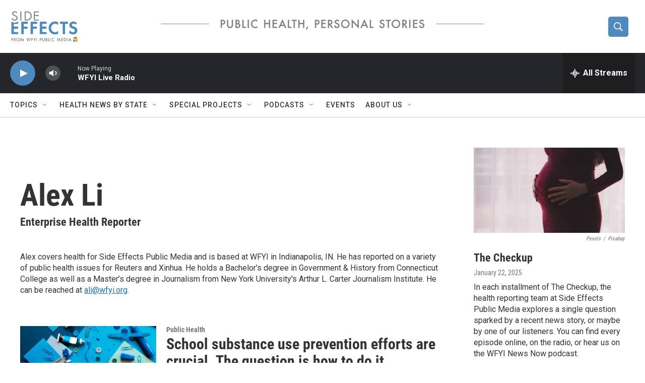

--- FILE ---
content_type: text/html;charset=UTF-8
request_url: https://www.sideeffectspublicmedia.org/people/alex-li-1
body_size: 30038
content:
<!DOCTYPE html>
<html class="AuthorPage" lang="en">
    <head>
    <meta charset="UTF-8">

    

    <style data-cssvarsponyfill="true">
        :root { --siteBgColorInverse: #121212; --primaryTextColorInverse: #ffffff; --secondaryTextColorInverse: #cccccc; --tertiaryTextColorInverse: #cccccc; --headerBgColorInverse: #000000; --headerBorderColorInverse: #858585; --headerTextColorInverse: #ffffff; --secC1_Inverse: #a2a2a2; --secC4_Inverse: #282828; --headerNavBarBgColorInverse: #121212; --headerMenuBgColorInverse: #ffffff; --headerMenuTextColorInverse: #6b2b85; --headerMenuTextColorHoverInverse: #6b2b85; --liveBlogTextColorInverse: #ffffff; --applyButtonColorInverse: #4485D5; --applyButtonTextColorInverse: #4485D5; --siteBgColor: #ffffff; --primaryTextColor: #333333; --secondaryTextColor: #666666; --secC1: #767676; --secC4: #cccccc; --secC5: #ffffff; --siteBgColor: #ffffff; --siteInverseBgColor: #000000; --linkColor: #1772b0; --linkHoverColor: #125c8e; --headerBgColor: #ffffff; --headerBgColorInverse: #000000; --headerBorderColor: #e6e6e6; --headerBorderColorInverse: #858585; --tertiaryTextColor: #1c1c1c; --headerTextColor: #ffffff; --buttonTextColor: #ffffff; --headerNavBarBgColor: #ffffff; --headerNavBarTextColor: #333333; --headerMenuBgColor: #ffffff; --headerMenuTextColor: #333333; --headerMenuTextColorHover: #68ac4d; --liveBlogTextColor: #282829; --applyButtonColor: #194173; --applyButtonTextColor: #2c4273; --primaryColor1: #252629; --primaryColor2: #4f8abe; --breakingColor: #ff6f00; --secC2: #cccccc; --secC3: #e6e6e6; --secC5: #ffffff; --linkColor: #1772b0; --linkHoverColor: #125c8e; --donateBGColor: #ffffff; --headerIconColor: #ffffff; --hatButtonBgColor: #ffffff; --hatButtonBgHoverColor: #411c58; --hatButtonBorderColor: #411c58; --hatButtonBorderHoverColor: #ffffff; --hatButtoniconColor: #d62021; --hatButtonTextColor: #411c58; --hatButtonTextHoverColor: #ffffff; --footerTextColor: #ffffff; --footerTextBgColor: #ffffff; --footerPartnersBgColor: #000000; --listBorderColor: #030202; --gridBorderColor: #e6e6e6; --tagButtonBorderColor: #1772b0; --tagButtonTextColor: #1a7fc3; --breakingTextColor: #ffffff; --sectionTextColor: #ffffff; --contentWidth: 1240px; --primaryHeadlineFont: sans-serif; --secHlFont: sans-serif; --bodyFont: sans-serif; --colorWhite: #ffffff; --colorBlack: #000000;} .fonts-loaded { --primaryHeadlineFont: "Roboto Condensed"; --secHlFont: "Roboto Condensed"; --bodyFont: "Roboto"; --liveBlogBodyFont: "Roboto";}
    </style>

    
    <meta property="fb:app_id" content="1040555246365156">

<meta name="disqus.shortname" content="npr-soundmedicine">
<meta name="disqus.url" content="https://www.sideeffectspublicmedia.org/people/alex-li-1">
<meta name="disqus.title" content="Alex Li">
<meta name="disqus.identifier" content="00000189-7de0-db09-ab89-fdfb5c8c0000">
    <meta property="og:title" content="Alex Li">

    <meta property="og:url" content="https://www.sideeffectspublicmedia.org/people/alex-li-1">

    <meta property="og:description" content="Alex covers health for Side Effects Public Media and is based at WFYI in Indianapolis, IN. He has reported on a variety of public health issues for Reuters and Xinhua. He holds a Bachelor&#x27;s degree in Government &amp; History from Connecticut College as well as a Master’s degree in Journalism from New York University&#x27;s Arthur L. Carter Journalism Institute. He can be reached at ali@wfyi.org.">

    <meta property="og:site_name" content="Side Effects | Health and Medical News">



    
    <meta name="twitter:card" content="summary_large_image"/>
    
    
    
    
    <meta name="twitter:description" content="Alex covers health for Side Effects Public Media and is based at WFYI in Indianapolis, IN. He has reported on a variety of public health issues for Reuters and Xinhua. He holds a Bachelor&#x27;s degree in Government &amp; History from Connecticut College as well as a Master’s degree in Journalism from New York University&#x27;s Arthur L. Carter Journalism Institute. He can be reached at ali@wfyi.org."/>
    
    
    
    
    <meta name="twitter:site" content="@SideEffectsNews"/>
    
    
    
    <meta name="twitter:title" content="Alex Li"/>
    



    <link data-cssvarsponyfill="true" class="Webpack-css" rel="stylesheet" href="https://npr.brightspotcdn.com/resource/00000177-1bc0-debb-a57f-dfcf4a950000/styleguide/All.min.0db89f2a608a6b13cec2d9fc84f71c45.gz.css">

    

    <style>.FooterNavigation-items-item {
    display: inline-block
}</style>
<style>[class*='-articleBody'] > ul,
[class*='-articleBody'] > ul ul {
    list-style-type: disc;
}</style>


    <meta name="viewport" content="width=device-width, initial-scale=1, viewport-fit=cover"><title>Alex Li | Side Effects | Health and Medical News</title><meta name="description" content="Alex covers health for Side Effects Public Media and is based at WFYI in Indianapolis, IN. He has reported on a variety of public health issues for Reuters and Xinhua. He holds a Bachelor&#x27;s degree in Government &amp; History from Connecticut College as well as a Master’s degree in Journalism from New York University&#x27;s Arthur L. Carter Journalism Institute. He can be reached at ali@wfyi.org."><link rel="canonical" href="https://www.sideeffectspublicmedia.org/people/alex-li-1"><meta name="brightspot.contentId" content="00000189-7de0-db09-ab89-fdfb5c8c0000"><link rel="apple-touch-icon"sizes="180x180"href="/apple-touch-icon.png"><link rel="icon"type="image/png"href="/favicon-32x32.png"><link rel="icon"type="image/png"href="/favicon-16x16.png">
    
    
    <meta name="brightspot-dataLayer" content="{
  &quot;author&quot; : &quot;Alex Li&quot;,
  &quot;bspStoryId&quot; : null,
  &quot;category&quot; : null,
  &quot;inlineAudio&quot; : 0,
  &quot;keywords&quot; : null,
  &quot;nprCmsSite&quot; : false,
  &quot;nprStoryId&quot; : null,
  &quot;pageType&quot; : &quot;person&quot;,
  &quot;program&quot; : null,
  &quot;publishedDate&quot; : null,
  &quot;siteName&quot; : null,
  &quot;station&quot; : null,
  &quot;stationOrgId&quot; : null,
  &quot;storyOrgId&quot; : null,
  &quot;storyTheme&quot; : null,
  &quot;storyTitle&quot; : null,
  &quot;timezone&quot; : null,
  &quot;wordCount&quot; : 0,
  &quot;series&quot; : null
}">
    <script id="brightspot-dataLayer">
        (function () {
            var dataValue = document.head.querySelector('meta[name="brightspot-dataLayer"]').content;
            if (dataValue) {
                window.brightspotDataLayer = JSON.parse(dataValue);
            }
        })();
    </script>

    

    

    
    <script src="https://npr.brightspotcdn.com/resource/00000177-1bc0-debb-a57f-dfcf4a950000/styleguide/All.min.fd8f7fccc526453c829dde80fc7c2ef5.gz.js" async></script>
    

    <script>

  window.fbAsyncInit = function() {
      FB.init({
          
              appId : '1040555246365156',
          
          xfbml : true,
          version : 'v2.9'
      });
  };

  (function(d, s, id){
     var js, fjs = d.getElementsByTagName(s)[0];
     if (d.getElementById(id)) {return;}
     js = d.createElement(s); js.id = id;
     js.src = "//connect.facebook.net/en_US/sdk.js";
     fjs.parentNode.insertBefore(js, fjs);
   }(document, 'script', 'facebook-jssdk'));
</script>
<script async="async" src="https://securepubads.g.doubleclick.net/tag/js/gpt.js"></script>
<script type="text/javascript">
    // Google tag setup
    var googletag = googletag || {};
    googletag.cmd = googletag.cmd || [];

    googletag.cmd.push(function () {
        // @see https://developers.google.com/publisher-tag/reference#googletag.PubAdsService_enableLazyLoad
        googletag.pubads().enableLazyLoad({
            fetchMarginPercent: 100, // fetch and render ads within this % of viewport
            renderMarginPercent: 100,
            mobileScaling: 1  // Same on mobile.
        });

        googletag.pubads().enableSingleRequest()
        googletag.pubads().enableAsyncRendering()
        googletag.pubads().collapseEmptyDivs()
        googletag.pubads().disableInitialLoad()
        googletag.enableServices()
    })
</script>
<!-- no longer used, moved disqus script to be loaded by ps-disqus-comment-module.js to avoid errors --><meta name="gtm-dataLayer" content="{
  &quot;gtmAuthor&quot; : &quot;Alex Li&quot;,
  &quot;gtmBspStoryId&quot; : null,
  &quot;gtmCategory&quot; : null,
  &quot;gtmInlineAudio&quot; : 0,
  &quot;gtmKeywords&quot; : null,
  &quot;gtmNprCmsSite&quot; : null,
  &quot;gtmNprStoryId&quot; : null,
  &quot;gtmPageType&quot; : &quot;person&quot;,
  &quot;gtmProgram&quot; : null,
  &quot;gtmPublishedDate&quot; : null,
  &quot;gtmSiteName&quot; : null,
  &quot;gtmStation&quot; : null,
  &quot;gtmStationOrgId&quot; : null,
  &quot;gtmStoryOrgId&quot; : null,
  &quot;gtmStoryTheme&quot; : null,
  &quot;gtmStoryTitle&quot; : null,
  &quot;gtmTimezone&quot; : null,
  &quot;gtmWordCount&quot; : 0,
  &quot;gtmSeries&quot; : null
}"><script>

    (function () {
        var dataValue = document.head.querySelector('meta[name="gtm-dataLayer"]').content;
        if (dataValue) {
            window.dataLayer = window.dataLayer || [];
            dataValue = JSON.parse(dataValue);
            dataValue['event'] = 'gtmFirstView';
            window.dataLayer.push(dataValue);
        }
    })();

    (function(w,d,s,l,i){w[l]=w[l]||[];w[l].push({'gtm.start':
            new Date().getTime(),event:'gtm.js'});var f=d.getElementsByTagName(s)[0],
        j=d.createElement(s),dl=l!='dataLayer'?'&l='+l:'';j.async=true;j.src=
        'https://www.googletagmanager.com/gtm.js?id='+i+dl;f.parentNode.insertBefore(j,f);
})(window,document,'script','dataLayer','GTM-N39QFDR');</script><script>window.addEventListener('DOMContentLoaded', (event) => {
    window.nulldurationobserver = new MutationObserver(function (mutations) {
        document.querySelectorAll('.StreamPill-duration').forEach(pill => { 
      if (pill.innerText == "LISTENNULL") {
         pill.innerText = "LISTEN"
      } 
    });
      });

      window.nulldurationobserver.observe(document.body, {
        childList: true,
        subtree: true
      });
});
</script>


    <script>
        var head = document.getElementsByTagName('head')
        head = head[0]
        var link = document.createElement('link');
        link.setAttribute('href', 'https://fonts.googleapis.com/css?family=Roboto Condensed|Roboto|Roboto:400,500,700&display=swap');
        var relList = link.relList;

        if (relList && relList.supports('preload')) {
            link.setAttribute('as', 'style');
            link.setAttribute('rel', 'preload');
            link.setAttribute('onload', 'this.rel="stylesheet"');
            link.setAttribute('crossorigin', 'anonymous');
        } else {
            link.setAttribute('rel', 'stylesheet');
        }

        head.appendChild(link);
    </script>
</head>


    <body class="Page-body" data-content-width="1240px">
    <noscript>
    <iframe src="https://www.googletagmanager.com/ns.html?id=GTM-N39QFDR" height="0" width="0" style="display:none;visibility:hidden"></iframe>
</noscript>
        

    <!-- Putting icons here, so we don't have to include in a bunch of -body hbs's -->
<svg xmlns="http://www.w3.org/2000/svg" style="display:none" id="iconsMap1" class="iconsMap">
    <symbol id="play-icon" viewBox="0 0 115 115">
        <polygon points="0,0 115,57.5 0,115" fill="currentColor" />
    </symbol>
    <symbol id="grid" viewBox="0 0 32 32">
            <g>
                <path d="M6.4,5.7 C6.4,6.166669 6.166669,6.4 5.7,6.4 L0.7,6.4 C0.233331,6.4 0,6.166669 0,5.7 L0,0.7 C0,0.233331 0.233331,0 0.7,0 L5.7,0 C6.166669,0 6.4,0.233331 6.4,0.7 L6.4,5.7 Z M19.2,5.7 C19.2,6.166669 18.966669,6.4 18.5,6.4 L13.5,6.4 C13.033331,6.4 12.8,6.166669 12.8,5.7 L12.8,0.7 C12.8,0.233331 13.033331,0 13.5,0 L18.5,0 C18.966669,0 19.2,0.233331 19.2,0.7 L19.2,5.7 Z M32,5.7 C32,6.166669 31.766669,6.4 31.3,6.4 L26.3,6.4 C25.833331,6.4 25.6,6.166669 25.6,5.7 L25.6,0.7 C25.6,0.233331 25.833331,0 26.3,0 L31.3,0 C31.766669,0 32,0.233331 32,0.7 L32,5.7 Z M6.4,18.5 C6.4,18.966669 6.166669,19.2 5.7,19.2 L0.7,19.2 C0.233331,19.2 0,18.966669 0,18.5 L0,13.5 C0,13.033331 0.233331,12.8 0.7,12.8 L5.7,12.8 C6.166669,12.8 6.4,13.033331 6.4,13.5 L6.4,18.5 Z M19.2,18.5 C19.2,18.966669 18.966669,19.2 18.5,19.2 L13.5,19.2 C13.033331,19.2 12.8,18.966669 12.8,18.5 L12.8,13.5 C12.8,13.033331 13.033331,12.8 13.5,12.8 L18.5,12.8 C18.966669,12.8 19.2,13.033331 19.2,13.5 L19.2,18.5 Z M32,18.5 C32,18.966669 31.766669,19.2 31.3,19.2 L26.3,19.2 C25.833331,19.2 25.6,18.966669 25.6,18.5 L25.6,13.5 C25.6,13.033331 25.833331,12.8 26.3,12.8 L31.3,12.8 C31.766669,12.8 32,13.033331 32,13.5 L32,18.5 Z M6.4,31.3 C6.4,31.766669 6.166669,32 5.7,32 L0.7,32 C0.233331,32 0,31.766669 0,31.3 L0,26.3 C0,25.833331 0.233331,25.6 0.7,25.6 L5.7,25.6 C6.166669,25.6 6.4,25.833331 6.4,26.3 L6.4,31.3 Z M19.2,31.3 C19.2,31.766669 18.966669,32 18.5,32 L13.5,32 C13.033331,32 12.8,31.766669 12.8,31.3 L12.8,26.3 C12.8,25.833331 13.033331,25.6 13.5,25.6 L18.5,25.6 C18.966669,25.6 19.2,25.833331 19.2,26.3 L19.2,31.3 Z M32,31.3 C32,31.766669 31.766669,32 31.3,32 L26.3,32 C25.833331,32 25.6,31.766669 25.6,31.3 L25.6,26.3 C25.6,25.833331 25.833331,25.6 26.3,25.6 L31.3,25.6 C31.766669,25.6 32,25.833331 32,26.3 L32,31.3 Z" id=""></path>
            </g>
    </symbol>
    <symbol id="radio-stream" width="18" height="19" viewBox="0 0 18 19">
        <g fill="currentColor" fill-rule="nonzero">
            <path d="M.5 8c-.276 0-.5.253-.5.565v1.87c0 .312.224.565.5.565s.5-.253.5-.565v-1.87C1 8.253.776 8 .5 8zM2.5 8c-.276 0-.5.253-.5.565v1.87c0 .312.224.565.5.565s.5-.253.5-.565v-1.87C3 8.253 2.776 8 2.5 8zM3.5 7c-.276 0-.5.276-.5.617v3.766c0 .34.224.617.5.617s.5-.276.5-.617V7.617C4 7.277 3.776 7 3.5 7zM5.5 6c-.276 0-.5.275-.5.613v5.774c0 .338.224.613.5.613s.5-.275.5-.613V6.613C6 6.275 5.776 6 5.5 6zM6.5 4c-.276 0-.5.26-.5.58v8.84c0 .32.224.58.5.58s.5-.26.5-.58V4.58C7 4.26 6.776 4 6.5 4zM8.5 0c-.276 0-.5.273-.5.61v17.78c0 .337.224.61.5.61s.5-.273.5-.61V.61C9 .273 8.776 0 8.5 0zM9.5 2c-.276 0-.5.274-.5.612v14.776c0 .338.224.612.5.612s.5-.274.5-.612V2.612C10 2.274 9.776 2 9.5 2zM11.5 5c-.276 0-.5.276-.5.616v8.768c0 .34.224.616.5.616s.5-.276.5-.616V5.616c0-.34-.224-.616-.5-.616zM12.5 6c-.276 0-.5.262-.5.584v4.832c0 .322.224.584.5.584s.5-.262.5-.584V6.584c0-.322-.224-.584-.5-.584zM14.5 7c-.276 0-.5.29-.5.647v3.706c0 .357.224.647.5.647s.5-.29.5-.647V7.647C15 7.29 14.776 7 14.5 7zM15.5 8c-.276 0-.5.253-.5.565v1.87c0 .312.224.565.5.565s.5-.253.5-.565v-1.87c0-.312-.224-.565-.5-.565zM17.5 8c-.276 0-.5.253-.5.565v1.87c0 .312.224.565.5.565s.5-.253.5-.565v-1.87c0-.312-.224-.565-.5-.565z"/>
        </g>
    </symbol>
    <symbol id="icon-magnify" viewBox="0 0 31 31">
        <g>
            <path fill-rule="evenodd" d="M22.604 18.89l-.323.566 8.719 8.8L28.255 31l-8.719-8.8-.565.404c-2.152 1.346-4.386 2.018-6.7 2.018-3.39 0-6.284-1.21-8.679-3.632C1.197 18.568 0 15.66 0 12.27c0-3.39 1.197-6.283 3.592-8.678C5.987 1.197 8.88 0 12.271 0c3.39 0 6.283 1.197 8.678 3.592 2.395 2.395 3.593 5.288 3.593 8.679 0 2.368-.646 4.574-1.938 6.62zM19.162 5.77C17.322 3.925 15.089 3 12.46 3c-2.628 0-4.862.924-6.702 2.77C3.92 7.619 3 9.862 3 12.5c0 2.639.92 4.882 2.76 6.73C7.598 21.075 9.832 22 12.46 22c2.629 0 4.862-.924 6.702-2.77C21.054 17.33 22 15.085 22 12.5c0-2.586-.946-4.83-2.838-6.73z"/>
        </g>
    </symbol>
    <symbol id="burger-menu" viewBox="0 0 14 10">
        <g>
            <path fill-rule="evenodd" d="M0 5.5v-1h14v1H0zM0 1V0h14v1H0zm0 9V9h14v1H0z"></path>
        </g>
    </symbol>
    <symbol id="close-x" viewBox="0 0 14 14">
        <g>
            <path fill-rule="nonzero" d="M6.336 7L0 .664.664 0 7 6.336 13.336 0 14 .664 7.664 7 14 13.336l-.664.664L7 7.664.664 14 0 13.336 6.336 7z"></path>
        </g>
    </symbol>
    <symbol id="share-more-arrow" viewBox="0 0 512 512" style="enable-background:new 0 0 512 512;">
        <g>
            <g>
                <path d="M512,241.7L273.643,3.343v156.152c-71.41,3.744-138.015,33.337-188.958,84.28C30.075,298.384,0,370.991,0,448.222v60.436
                    l29.069-52.985c45.354-82.671,132.173-134.027,226.573-134.027c5.986,0,12.004,0.212,18.001,0.632v157.779L512,241.7z
                    M255.642,290.666c-84.543,0-163.661,36.792-217.939,98.885c26.634-114.177,129.256-199.483,251.429-199.483h15.489V78.131
                    l163.568,163.568L304.621,405.267V294.531l-13.585-1.683C279.347,291.401,267.439,290.666,255.642,290.666z"></path>
            </g>
        </g>
    </symbol>
    <symbol id="chevron" viewBox="0 0 100 100">
        <g>
            <path d="M22.4566257,37.2056786 L-21.4456527,71.9511488 C-22.9248661,72.9681457 -24.9073712,72.5311671 -25.8758148,70.9765924 L-26.9788683,69.2027424 C-27.9450684,67.6481676 -27.5292733,65.5646602 -26.0500598,64.5484493 L20.154796,28.2208967 C21.5532435,27.2597011 23.3600078,27.2597011 24.759951,28.2208967 L71.0500598,64.4659264 C72.5292733,65.4829232 72.9450684,67.5672166 71.9788683,69.1217913 L70.8750669,70.8956413 C69.9073712,72.4502161 67.9241183,72.8848368 66.4449048,71.8694118 L22.4566257,37.2056786 Z" id="Transparent-Chevron" transform="translate(22.500000, 50.000000) rotate(90.000000) translate(-22.500000, -50.000000) "></path>
        </g>
    </symbol>
</svg>

<svg xmlns="http://www.w3.org/2000/svg" style="display:none" id="iconsMap2" class="iconsMap">
    <symbol id="mono-icon-facebook" viewBox="0 0 10 19">
        <path fill-rule="evenodd" d="M2.707 18.25V10.2H0V7h2.707V4.469c0-1.336.375-2.373 1.125-3.112C4.582.62 5.578.25 6.82.25c1.008 0 1.828.047 2.461.14v2.848H7.594c-.633 0-1.067.14-1.301.422-.188.235-.281.61-.281 1.125V7H9l-.422 3.2H6.012v8.05H2.707z"></path>
    </symbol>
    <symbol id="mono-icon-instagram" viewBox="0 0 17 17">
        <g>
            <path fill-rule="evenodd" d="M8.281 4.207c.727 0 1.4.182 2.022.545a4.055 4.055 0 0 1 1.476 1.477c.364.62.545 1.294.545 2.021 0 .727-.181 1.4-.545 2.021a4.055 4.055 0 0 1-1.476 1.477 3.934 3.934 0 0 1-2.022.545c-.726 0-1.4-.182-2.021-.545a4.055 4.055 0 0 1-1.477-1.477 3.934 3.934 0 0 1-.545-2.021c0-.727.182-1.4.545-2.021A4.055 4.055 0 0 1 6.26 4.752a3.934 3.934 0 0 1 2.021-.545zm0 6.68a2.54 2.54 0 0 0 1.864-.774 2.54 2.54 0 0 0 .773-1.863 2.54 2.54 0 0 0-.773-1.863 2.54 2.54 0 0 0-1.864-.774 2.54 2.54 0 0 0-1.863.774 2.54 2.54 0 0 0-.773 1.863c0 .727.257 1.348.773 1.863a2.54 2.54 0 0 0 1.863.774zM13.45 4.03c-.023.258-.123.48-.299.668a.856.856 0 0 1-.65.281.913.913 0 0 1-.668-.28.913.913 0 0 1-.281-.669c0-.258.094-.48.281-.668a.913.913 0 0 1 .668-.28c.258 0 .48.093.668.28.187.188.281.41.281.668zm2.672.95c.023.656.035 1.746.035 3.269 0 1.523-.017 2.62-.053 3.287-.035.668-.134 1.248-.298 1.74a4.098 4.098 0 0 1-.967 1.53 4.098 4.098 0 0 1-1.53.966c-.492.164-1.072.264-1.74.3-.668.034-1.763.052-3.287.052-1.523 0-2.619-.018-3.287-.053-.668-.035-1.248-.146-1.74-.334a3.747 3.747 0 0 1-1.53-.931 4.098 4.098 0 0 1-.966-1.53c-.164-.492-.264-1.072-.299-1.74C.424 10.87.406 9.773.406 8.25S.424 5.63.46 4.963c.035-.668.135-1.248.299-1.74.21-.586.533-1.096.967-1.53A4.098 4.098 0 0 1 3.254.727c.492-.164 1.072-.264 1.74-.3C5.662.394 6.758.376 8.281.376c1.524 0 2.62.018 3.287.053.668.035 1.248.135 1.74.299a4.098 4.098 0 0 1 2.496 2.496c.165.492.27 1.078.317 1.757zm-1.687 7.91c.14-.399.234-1.032.28-1.899.024-.515.036-1.242.036-2.18V7.689c0-.961-.012-1.688-.035-2.18-.047-.89-.14-1.524-.281-1.899a2.537 2.537 0 0 0-1.512-1.511c-.375-.14-1.008-.235-1.899-.282a51.292 51.292 0 0 0-2.18-.035H7.72c-.938 0-1.664.012-2.18.035-.867.047-1.5.141-1.898.282a2.537 2.537 0 0 0-1.512 1.511c-.14.375-.234 1.008-.281 1.899a51.292 51.292 0 0 0-.036 2.18v1.125c0 .937.012 1.664.036 2.18.047.866.14 1.5.28 1.898.306.726.81 1.23 1.513 1.511.398.141 1.03.235 1.898.282.516.023 1.242.035 2.18.035h1.125c.96 0 1.687-.012 2.18-.035.89-.047 1.523-.141 1.898-.282.726-.304 1.23-.808 1.512-1.511z"></path>
        </g>
    </symbol>
    <symbol id="mono-icon-email" viewBox="0 0 512 512">
        <g>
            <path d="M67,148.7c11,5.8,163.8,89.1,169.5,92.1c5.7,3,11.5,4.4,20.5,4.4c9,0,14.8-1.4,20.5-4.4c5.7-3,158.5-86.3,169.5-92.1
                c4.1-2.1,11-5.9,12.5-10.2c2.6-7.6-0.2-10.5-11.3-10.5H257H65.8c-11.1,0-13.9,3-11.3,10.5C56,142.9,62.9,146.6,67,148.7z"></path>
            <path d="M455.7,153.2c-8.2,4.2-81.8,56.6-130.5,88.1l82.2,92.5c2,2,2.9,4.4,1.8,5.6c-1.2,1.1-3.8,0.5-5.9-1.4l-98.6-83.2
                c-14.9,9.6-25.4,16.2-27.2,17.2c-7.7,3.9-13.1,4.4-20.5,4.4c-7.4,0-12.8-0.5-20.5-4.4c-1.9-1-12.3-7.6-27.2-17.2l-98.6,83.2
                c-2,2-4.7,2.6-5.9,1.4c-1.2-1.1-0.3-3.6,1.7-5.6l82.1-92.5c-48.7-31.5-123.1-83.9-131.3-88.1c-8.8-4.5-9.3,0.8-9.3,4.9
                c0,4.1,0,205,0,205c0,9.3,13.7,20.9,23.5,20.9H257h185.5c9.8,0,21.5-11.7,21.5-20.9c0,0,0-201,0-205
                C464,153.9,464.6,148.7,455.7,153.2z"></path>
        </g>
    </symbol>
    <symbol id="default-image" width="24" height="24" viewBox="0 0 24 24" fill="none" stroke="currentColor" stroke-width="2" stroke-linecap="round" stroke-linejoin="round" class="feather feather-image">
        <rect x="3" y="3" width="18" height="18" rx="2" ry="2"></rect>
        <circle cx="8.5" cy="8.5" r="1.5"></circle>
        <polyline points="21 15 16 10 5 21"></polyline>
    </symbol>
    <symbol id="icon-email" width="18px" viewBox="0 0 20 14">
        <g id="Symbols" stroke="none" stroke-width="1" fill="none" fill-rule="evenodd" stroke-linecap="round" stroke-linejoin="round">
            <g id="social-button-bar" transform="translate(-125.000000, -8.000000)" stroke="#000000">
                <g id="Group-2" transform="translate(120.000000, 0.000000)">
                    <g id="envelope" transform="translate(6.000000, 9.000000)">
                        <path d="M17.5909091,10.6363636 C17.5909091,11.3138182 17.0410909,11.8636364 16.3636364,11.8636364 L1.63636364,11.8636364 C0.958909091,11.8636364 0.409090909,11.3138182 0.409090909,10.6363636 L0.409090909,1.63636364 C0.409090909,0.958090909 0.958909091,0.409090909 1.63636364,0.409090909 L16.3636364,0.409090909 C17.0410909,0.409090909 17.5909091,0.958090909 17.5909091,1.63636364 L17.5909091,10.6363636 L17.5909091,10.6363636 Z" id="Stroke-406"></path>
                        <polyline id="Stroke-407" points="17.1818182 0.818181818 9 7.36363636 0.818181818 0.818181818"></polyline>
                    </g>
                </g>
            </g>
        </g>
    </symbol>
    <symbol id="mono-icon-print" viewBox="0 0 12 12">
        <g fill-rule="evenodd">
            <path fill-rule="nonzero" d="M9 10V7H3v3H1a1 1 0 0 1-1-1V4a1 1 0 0 1 1-1h10a1 1 0 0 1 1 1v3.132A2.868 2.868 0 0 1 9.132 10H9zm.5-4.5a1 1 0 1 0 0-2 1 1 0 0 0 0 2zM3 0h6v2H3z"></path>
            <path d="M4 8h4v4H4z"></path>
        </g>
    </symbol>
    <symbol id="mono-icon-copylink" viewBox="0 0 12 12">
        <g fill-rule="evenodd">
            <path d="M10.199 2.378c.222.205.4.548.465.897.062.332.016.614-.132.774L8.627 6.106c-.187.203-.512.232-.75-.014a.498.498 0 0 0-.706.028.499.499 0 0 0 .026.706 1.509 1.509 0 0 0 2.165-.04l1.903-2.06c.37-.398.506-.98.382-1.636-.105-.557-.392-1.097-.77-1.445L9.968.8C9.591.452 9.03.208 8.467.145 7.803.072 7.233.252 6.864.653L4.958 2.709a1.509 1.509 0 0 0 .126 2.161.5.5 0 1 0 .68-.734c-.264-.218-.26-.545-.071-.747L7.597 1.33c.147-.16.425-.228.76-.19.353.038.71.188.931.394l.91.843.001.001zM1.8 9.623c-.222-.205-.4-.549-.465-.897-.062-.332-.016-.614.132-.774l1.905-2.057c.187-.203.512-.232.75.014a.498.498 0 0 0 .706-.028.499.499 0 0 0-.026-.706 1.508 1.508 0 0 0-2.165.04L.734 7.275c-.37.399-.506.98-.382 1.637.105.557.392 1.097.77 1.445l.91.843c.376.35.937.594 1.5.656.664.073 1.234-.106 1.603-.507L7.04 9.291a1.508 1.508 0 0 0-.126-2.16.5.5 0 0 0-.68.734c.264.218.26.545.071.747l-1.904 2.057c-.147.16-.425.228-.76.191-.353-.038-.71-.188-.931-.394l-.91-.843z"></path>
            <path d="M8.208 3.614a.5.5 0 0 0-.707.028L3.764 7.677a.5.5 0 0 0 .734.68L8.235 4.32a.5.5 0 0 0-.027-.707"></path>
        </g>
    </symbol>
    <symbol id="mono-icon-linkedin" viewBox="0 0 16 17">
        <g fill-rule="evenodd">
            <path d="M3.734 16.125H.464V5.613h3.27zM2.117 4.172c-.515 0-.96-.188-1.336-.563A1.825 1.825 0 0 1 .22 2.273c0-.515.187-.96.562-1.335.375-.375.82-.563 1.336-.563.516 0 .961.188 1.336.563.375.375.563.82.563 1.335 0 .516-.188.961-.563 1.336-.375.375-.82.563-1.336.563zM15.969 16.125h-3.27v-5.133c0-.844-.07-1.453-.21-1.828-.259-.633-.762-.95-1.512-.95s-1.278.282-1.582.845c-.235.421-.352 1.043-.352 1.863v5.203H5.809V5.613h3.128v1.442h.036c.234-.469.609-.856 1.125-1.16.562-.375 1.218-.563 1.968-.563 1.524 0 2.59.48 3.2 1.441.468.774.703 1.97.703 3.586v5.766z"></path>
        </g>
    </symbol>
    <symbol id="mono-icon-pinterest" viewBox="0 0 512 512">
        <g>
            <path d="M256,32C132.3,32,32,132.3,32,256c0,91.7,55.2,170.5,134.1,205.2c-0.6-15.6-0.1-34.4,3.9-51.4
                c4.3-18.2,28.8-122.1,28.8-122.1s-7.2-14.3-7.2-35.4c0-33.2,19.2-58,43.2-58c20.4,0,30.2,15.3,30.2,33.6
                c0,20.5-13.1,51.1-19.8,79.5c-5.6,23.8,11.9,43.1,35.4,43.1c42.4,0,71-54.5,71-119.1c0-49.1-33.1-85.8-93.2-85.8
                c-67.9,0-110.3,50.7-110.3,107.3c0,19.5,5.8,33.3,14.8,43.9c4.1,4.9,4.7,6.9,3.2,12.5c-1.1,4.1-3.5,14-4.6,18
                c-1.5,5.7-6.1,7.7-11.2,5.6c-31.3-12.8-45.9-47-45.9-85.6c0-63.6,53.7-139.9,160.1-139.9c85.5,0,141.8,61.9,141.8,128.3
                c0,87.9-48.9,153.5-120.9,153.5c-24.2,0-46.9-13.1-54.7-27.9c0,0-13,51.6-15.8,61.6c-4.7,17.3-14,34.5-22.5,48
                c20.1,5.9,41.4,9.2,63.5,9.2c123.7,0,224-100.3,224-224C480,132.3,379.7,32,256,32z"></path>
        </g>
    </symbol>
    <symbol id="mono-icon-tumblr" viewBox="0 0 512 512">
        <g>
            <path d="M321.2,396.3c-11.8,0-22.4-2.8-31.5-8.3c-6.9-4.1-11.5-9.6-14-16.4c-2.6-6.9-3.6-22.3-3.6-46.4V224h96v-64h-96V48h-61.9
                c-2.7,21.5-7.5,44.7-14.5,58.6c-7,13.9-14,25.8-25.6,35.7c-11.6,9.9-25.6,17.9-41.9,23.3V224h48v140.4c0,19,2,33.5,5.9,43.5
                c4,10,11.1,19.5,21.4,28.4c10.3,8.9,22.8,15.7,37.3,20.5c14.6,4.8,31.4,7.2,50.4,7.2c16.7,0,30.3-1.7,44.7-5.1
                c14.4-3.4,30.5-9.3,48.2-17.6v-65.6C363.2,389.4,342.3,396.3,321.2,396.3z"></path>
        </g>
    </symbol>
    <symbol id="mono-icon-twitter" viewBox="0 0 1200 1227">
        <g>
            <path d="M714.163 519.284L1160.89 0H1055.03L667.137 450.887L357.328 0H0L468.492 681.821L0 1226.37H105.866L515.491
            750.218L842.672 1226.37H1200L714.137 519.284H714.163ZM569.165 687.828L521.697 619.934L144.011 79.6944H306.615L611.412
            515.685L658.88 583.579L1055.08 1150.3H892.476L569.165 687.854V687.828Z" fill="white"></path>
        </g>
    </symbol>
    <symbol id="mono-icon-youtube" viewBox="0 0 512 512">
        <g>
            <path fill-rule="evenodd" d="M508.6,148.8c0-45-33.1-81.2-74-81.2C379.2,65,322.7,64,265,64c-3,0-6,0-9,0s-6,0-9,0c-57.6,0-114.2,1-169.6,3.6
                c-40.8,0-73.9,36.4-73.9,81.4C1,184.6-0.1,220.2,0,255.8C-0.1,291.4,1,327,3.4,362.7c0,45,33.1,81.5,73.9,81.5
                c58.2,2.7,117.9,3.9,178.6,3.8c60.8,0.2,120.3-1,178.6-3.8c40.9,0,74-36.5,74-81.5c2.4-35.7,3.5-71.3,3.4-107
                C512.1,220.1,511,184.5,508.6,148.8z M207,353.9V157.4l145,98.2L207,353.9z"></path>
        </g>
    </symbol>
    <symbol id="mono-icon-flipboard" viewBox="0 0 500 500">
        <g>
            <path d="M0,0V500H500V0ZM400,200H300V300H200V400H100V100H400Z"></path>
        </g>
    </symbol>
    <symbol id="mono-icon-bluesky" viewBox="0 0 568 501">
        <g>
            <path d="M123.121 33.6637C188.241 82.5526 258.281 181.681 284 234.873C309.719 181.681 379.759 82.5526 444.879
            33.6637C491.866 -1.61183 568 -28.9064 568 57.9464C568 75.2916 558.055 203.659 552.222 224.501C531.947 296.954
            458.067 315.434 392.347 304.249C507.222 323.8 536.444 388.56 473.333 453.32C353.473 576.312 301.061 422.461
            287.631 383.039C285.169 375.812 284.017 372.431 284 375.306C283.983 372.431 282.831 375.812 280.369 383.039C266.939
            422.461 214.527 576.312 94.6667 453.32C31.5556 388.56 60.7778 323.8 175.653 304.249C109.933 315.434 36.0535
            296.954 15.7778 224.501C9.94525 203.659 0 75.2916 0 57.9464C0 -28.9064 76.1345 -1.61183 123.121 33.6637Z"
            fill="white">
            </path>
        </g>
    </symbol>
    <symbol id="mono-icon-threads" viewBox="0 0 192 192">
        <g>
            <path d="M141.537 88.9883C140.71 88.5919 139.87 88.2104 139.019 87.8451C137.537 60.5382 122.616 44.905 97.5619 44.745C97.4484 44.7443 97.3355 44.7443 97.222 44.7443C82.2364 44.7443 69.7731 51.1409 62.102 62.7807L75.881 72.2328C81.6116 63.5383 90.6052 61.6848 97.2286 61.6848C97.3051 61.6848 97.3819 61.6848 97.4576 61.6855C105.707 61.7381 111.932 64.1366 115.961 68.814C118.893 72.2193 120.854 76.925 121.825 82.8638C114.511 81.6207 106.601 81.2385 98.145 81.7233C74.3247 83.0954 59.0111 96.9879 60.0396 116.292C60.5615 126.084 65.4397 134.508 73.775 140.011C80.8224 144.663 89.899 146.938 99.3323 146.423C111.79 145.74 121.563 140.987 128.381 132.296C133.559 125.696 136.834 117.143 138.28 106.366C144.217 109.949 148.617 114.664 151.047 120.332C155.179 129.967 155.42 145.8 142.501 158.708C131.182 170.016 117.576 174.908 97.0135 175.059C74.2042 174.89 56.9538 167.575 45.7381 153.317C35.2355 139.966 29.8077 120.682 29.6052 96C29.8077 71.3178 35.2355 52.0336 45.7381 38.6827C56.9538 24.4249 74.2039 17.11 97.0132 16.9405C119.988 17.1113 137.539 24.4614 149.184 38.788C154.894 45.8136 159.199 54.6488 162.037 64.9503L178.184 60.6422C174.744 47.9622 169.331 37.0357 161.965 27.974C147.036 9.60668 125.202 0.195148 97.0695 0H96.9569C68.8816 0.19447 47.2921 9.6418 32.7883 28.0793C19.8819 44.4864 13.2244 67.3157 13.0007 95.9325L13 96L13.0007 96.0675C13.2244 124.684 19.8819 147.514 32.7883 163.921C47.2921 182.358 68.8816 191.806 96.9569 192H97.0695C122.03 191.827 139.624 185.292 154.118 170.811C173.081 151.866 172.51 128.119 166.26 113.541C161.776 103.087 153.227 94.5962 141.537 88.9883ZM98.4405 129.507C88.0005 130.095 77.1544 125.409 76.6196 115.372C76.2232 107.93 81.9158 99.626 99.0812 98.6368C101.047 98.5234 102.976 98.468 104.871 98.468C111.106 98.468 116.939 99.0737 122.242 100.233C120.264 124.935 108.662 128.946 98.4405 129.507Z" fill="white"></path>
        </g>
    </symbol>
 </svg>

<svg xmlns="http://www.w3.org/2000/svg" style="display:none" id="iconsMap3" class="iconsMap">
    <symbol id="volume-mute" x="0px" y="0px" viewBox="0 0 24 24" style="enable-background:new 0 0 24 24;">
        <polygon fill="currentColor" points="11,5 6,9 2,9 2,15 6,15 11,19 "/>
        <line style="fill:none;stroke:currentColor;stroke-width:2;stroke-linecap:round;stroke-linejoin:round;" x1="23" y1="9" x2="17" y2="15"/>
        <line style="fill:none;stroke:currentColor;stroke-width:2;stroke-linecap:round;stroke-linejoin:round;" x1="17" y1="9" x2="23" y2="15"/>
    </symbol>
    <symbol id="volume-low" x="0px" y="0px" viewBox="0 0 24 24" style="enable-background:new 0 0 24 24;" xml:space="preserve">
        <polygon fill="currentColor" points="11,5 6,9 2,9 2,15 6,15 11,19 "/>
    </symbol>
    <symbol id="volume-mid" x="0px" y="0px" viewBox="0 0 24 24" style="enable-background:new 0 0 24 24;">
        <polygon fill="currentColor" points="11,5 6,9 2,9 2,15 6,15 11,19 "/>
        <path style="fill:none;stroke:currentColor;stroke-width:2;stroke-linecap:round;stroke-linejoin:round;" d="M15.5,8.5c2,2,2,5.1,0,7.1"/>
    </symbol>
    <symbol id="volume-high" x="0px" y="0px" viewBox="0 0 24 24" style="enable-background:new 0 0 24 24;">
        <polygon fill="currentColor" points="11,5 6,9 2,9 2,15 6,15 11,19 "/>
        <path style="fill:none;stroke:currentColor;stroke-width:2;stroke-linecap:round;stroke-linejoin:round;" d="M19.1,4.9c3.9,3.9,3.9,10.2,0,14.1 M15.5,8.5c2,2,2,5.1,0,7.1"/>
    </symbol>
    <symbol id="pause-icon" viewBox="0 0 12 16">
        <rect x="0" y="0" width="4" height="16" fill="currentColor"></rect>
        <rect x="8" y="0" width="4" height="16" fill="currentColor"></rect>
    </symbol>
    <symbol id="heart" viewBox="0 0 24 24">
        <g>
            <path d="M12 4.435c-1.989-5.399-12-4.597-12 3.568 0 4.068 3.06 9.481 12 14.997 8.94-5.516 12-10.929 12-14.997 0-8.118-10-8.999-12-3.568z"/>
        </g>
    </symbol>
    <symbol id="icon-location" width="24" height="24" viewBox="0 0 24 24" fill="currentColor" stroke="currentColor" stroke-width="2" stroke-linecap="round" stroke-linejoin="round" class="feather feather-map-pin">
        <path d="M21 10c0 7-9 13-9 13s-9-6-9-13a9 9 0 0 1 18 0z" fill="currentColor" fill-opacity="1"></path>
        <circle cx="12" cy="10" r="5" fill="#ffffff"></circle>
    </symbol>
    <symbol id="icon-ticket" width="23px" height="15px" viewBox="0 0 23 15">
        <g stroke="none" stroke-width="1" fill="none" fill-rule="evenodd">
            <g transform="translate(-625.000000, -1024.000000)">
                <g transform="translate(625.000000, 1024.000000)">
                    <path d="M0,12.057377 L0,3.94262296 C0.322189879,4.12588308 0.696256938,4.23076923 1.0952381,4.23076923 C2.30500469,4.23076923 3.28571429,3.26645946 3.28571429,2.07692308 C3.28571429,1.68461385 3.17904435,1.31680209 2.99266757,1 L20.0073324,1 C19.8209556,1.31680209 19.7142857,1.68461385 19.7142857,2.07692308 C19.7142857,3.26645946 20.6949953,4.23076923 21.9047619,4.23076923 C22.3037431,4.23076923 22.6778101,4.12588308 23,3.94262296 L23,12.057377 C22.6778101,11.8741169 22.3037431,11.7692308 21.9047619,11.7692308 C20.6949953,11.7692308 19.7142857,12.7335405 19.7142857,13.9230769 C19.7142857,14.3153862 19.8209556,14.6831979 20.0073324,15 L2.99266757,15 C3.17904435,14.6831979 3.28571429,14.3153862 3.28571429,13.9230769 C3.28571429,12.7335405 2.30500469,11.7692308 1.0952381,11.7692308 C0.696256938,11.7692308 0.322189879,11.8741169 -2.13162821e-14,12.057377 Z" fill="currentColor"></path>
                    <path d="M14.5,0.533333333 L14.5,15.4666667" stroke="#FFFFFF" stroke-linecap="square" stroke-dasharray="2"></path>
                </g>
            </g>
        </g>
    </symbol>
    <symbol id="icon-refresh" width="24" height="24" viewBox="0 0 24 24" fill="none" stroke="currentColor" stroke-width="2" stroke-linecap="round" stroke-linejoin="round" class="feather feather-refresh-cw">
        <polyline points="23 4 23 10 17 10"></polyline>
        <polyline points="1 20 1 14 7 14"></polyline>
        <path d="M3.51 9a9 9 0 0 1 14.85-3.36L23 10M1 14l4.64 4.36A9 9 0 0 0 20.49 15"></path>
    </symbol>

    <symbol>
    <g id="mono-icon-link-post" stroke="none" stroke-width="1" fill="none" fill-rule="evenodd">
        <g transform="translate(-313.000000, -10148.000000)" fill="#000000" fill-rule="nonzero">
            <g transform="translate(306.000000, 10142.000000)">
                <path d="M14.0614027,11.2506973 L14.3070318,11.2618997 C15.6181751,11.3582102 16.8219637,12.0327684 17.6059678,13.1077805 C17.8500396,13.4424472 17.7765978,13.9116075 17.441931,14.1556793 C17.1072643,14.3997511 16.638104,14.3263093 16.3940322,13.9916425 C15.8684436,13.270965 15.0667922,12.8217495 14.1971448,12.7578692 C13.3952042,12.6989624 12.605753,12.9728728 12.0021966,13.5148801 L11.8552806,13.6559298 L9.60365896,15.9651545 C8.45118119,17.1890154 8.4677248,19.1416686 9.64054436,20.3445766 C10.7566428,21.4893084 12.5263723,21.5504727 13.7041492,20.5254372 L13.8481981,20.3916503 L15.1367586,19.070032 C15.4259192,18.7734531 15.9007548,18.7674393 16.1973338,19.0565998 C16.466951,19.3194731 16.4964317,19.7357968 16.282313,20.0321436 L16.2107659,20.117175 L14.9130245,21.4480474 C13.1386707,23.205741 10.3106091,23.1805355 8.5665371,21.3917196 C6.88861294,19.6707486 6.81173139,16.9294487 8.36035888,15.1065701 L8.5206409,14.9274155 L10.7811785,12.6088842 C11.6500838,11.7173642 12.8355419,11.2288664 14.0614027,11.2506973 Z M22.4334629,7.60828039 C24.1113871,9.32925141 24.1882686,12.0705513 22.6396411,13.8934299 L22.4793591,14.0725845 L20.2188215,16.3911158 C19.2919892,17.3420705 18.0049901,17.8344754 16.6929682,17.7381003 C15.3818249,17.6417898 14.1780363,16.9672316 13.3940322,15.8922195 C13.1499604,15.5575528 13.2234022,15.0883925 13.558069,14.8443207 C13.8927357,14.6002489 14.361896,14.6736907 14.6059678,15.0083575 C15.1315564,15.729035 15.9332078,16.1782505 16.8028552,16.2421308 C17.6047958,16.3010376 18.394247,16.0271272 18.9978034,15.4851199 L19.1447194,15.3440702 L21.396341,13.0348455 C22.5488188,11.8109846 22.5322752,9.85833141 21.3594556,8.65542337 C20.2433572,7.51069163 18.4736277,7.44952726 17.2944986,8.47594561 L17.1502735,8.60991269 L15.8541776,9.93153101 C15.5641538,10.2272658 15.0893026,10.2318956 14.7935678,9.94187181 C14.524718,9.67821384 14.4964508,9.26180596 14.7114324,8.96608447 L14.783227,8.88126205 L16.0869755,7.55195256 C17.8613293,5.79425896 20.6893909,5.81946452 22.4334629,7.60828039 Z" id="Icon-Link"></path>
            </g>
        </g>
    </g>
    </symbol>
    <symbol id="icon-passport-badge" viewBox="0 0 80 80">
        <g fill="none" fill-rule="evenodd">
            <path fill="#5680FF" d="M0 0L80 0 0 80z" transform="translate(-464.000000, -281.000000) translate(100.000000, 180.000000) translate(364.000000, 101.000000)"/>
            <g fill="#FFF" fill-rule="nonzero">
                <path d="M17.067 31.676l-3.488-11.143-11.144-3.488 11.144-3.488 3.488-11.144 3.488 11.166 11.143 3.488-11.143 3.466-3.488 11.143zm4.935-19.567l1.207.373 2.896-4.475-4.497 2.895.394 1.207zm-9.871 0l.373-1.207-4.497-2.895 2.895 4.475 1.229-.373zm9.871 9.893l-.373 1.207 4.497 2.896-2.895-4.497-1.229.394zm-9.871 0l-1.207-.373-2.895 4.497 4.475-2.895-.373-1.229zm22.002-4.935c0 9.41-7.634 17.066-17.066 17.066C7.656 34.133 0 26.5 0 17.067 0 7.634 7.634 0 17.067 0c9.41 0 17.066 7.634 17.066 17.067zm-2.435 0c0-8.073-6.559-14.632-14.631-14.632-8.073 0-14.632 6.559-14.632 14.632 0 8.072 6.559 14.631 14.632 14.631 8.072-.022 14.631-6.58 14.631-14.631z" transform="translate(-464.000000, -281.000000) translate(100.000000, 180.000000) translate(364.000000, 101.000000) translate(6.400000, 6.400000)"/>
            </g>
        </g>
    </symbol>
    <symbol id="icon-passport-badge-circle" viewBox="0 0 45 45">
        <g fill="none" fill-rule="evenodd">
            <circle cx="23.5" cy="23" r="20.5" fill="#5680FF"/>
            <g fill="#FFF" fill-rule="nonzero">
                <path d="M17.067 31.676l-3.488-11.143-11.144-3.488 11.144-3.488 3.488-11.144 3.488 11.166 11.143 3.488-11.143 3.466-3.488 11.143zm4.935-19.567l1.207.373 2.896-4.475-4.497 2.895.394 1.207zm-9.871 0l.373-1.207-4.497-2.895 2.895 4.475 1.229-.373zm9.871 9.893l-.373 1.207 4.497 2.896-2.895-4.497-1.229.394zm-9.871 0l-1.207-.373-2.895 4.497 4.475-2.895-.373-1.229zm22.002-4.935c0 9.41-7.634 17.066-17.066 17.066C7.656 34.133 0 26.5 0 17.067 0 7.634 7.634 0 17.067 0c9.41 0 17.066 7.634 17.066 17.067zm-2.435 0c0-8.073-6.559-14.632-14.631-14.632-8.073 0-14.632 6.559-14.632 14.632 0 8.072 6.559 14.631 14.632 14.631 8.072-.022 14.631-6.58 14.631-14.631z" transform="translate(-464.000000, -281.000000) translate(100.000000, 180.000000) translate(364.000000, 101.000000) translate(6.400000, 6.400000)"/>
            </g>
        </g>
    </symbol>
    <symbol id="icon-pbs-charlotte-passport-navy" viewBox="0 0 401 42">
        <g fill="none" fill-rule="evenodd">
            <g transform="translate(-91.000000, -1361.000000) translate(89.000000, 1275.000000) translate(2.828125, 86.600000) translate(217.623043, -0.000000)">
                <circle cx="20.435" cy="20.435" r="20.435" fill="#5680FF"/>
                <path fill="#FFF" fill-rule="nonzero" d="M20.435 36.115l-3.743-11.96-11.96-3.743 11.96-3.744 3.743-11.96 3.744 11.984 11.96 3.743-11.96 3.72-3.744 11.96zm5.297-21l1.295.4 3.108-4.803-4.826 3.108.423 1.295zm-10.594 0l.4-1.295-4.826-3.108 3.108 4.803 1.318-.4zm10.594 10.617l-.4 1.295 4.826 3.108-3.107-4.826-1.319.423zm-10.594 0l-1.295-.4-3.107 4.826 4.802-3.107-.4-1.319zm23.614-5.297c0 10.1-8.193 18.317-18.317 18.317-10.1 0-18.316-8.193-18.316-18.317 0-10.123 8.193-18.316 18.316-18.316 10.1 0 18.317 8.193 18.317 18.316zm-2.614 0c0-8.664-7.039-15.703-15.703-15.703S4.732 11.772 4.732 20.435c0 8.664 7.04 15.703 15.703 15.703 8.664-.023 15.703-7.063 15.703-15.703z"/>
            </g>
            <path fill="currentColor" fill-rule="nonzero" d="M4.898 31.675v-8.216h2.1c2.866 0 5.075-.658 6.628-1.975 1.554-1.316 2.33-3.217 2.33-5.703 0-2.39-.729-4.19-2.187-5.395-1.46-1.206-3.59-1.81-6.391-1.81H0v23.099h4.898zm1.611-12.229H4.898V12.59h2.227c1.338 0 2.32.274 2.947.821.626.548.94 1.396.94 2.544 0 1.137-.374 2.004-1.122 2.599-.748.595-1.875.892-3.38.892zm22.024 12.229c2.612 0 4.68-.59 6.201-1.77 1.522-1.18 2.283-2.823 2.283-4.93 0-1.484-.324-2.674-.971-3.57-.648-.895-1.704-1.506-3.168-1.832v-.158c1.074-.18 1.935-.711 2.583-1.596.648-.885.972-2.017.972-3.397 0-2.032-.74-3.515-2.22-4.447-1.48-.932-3.858-1.398-7.133-1.398H19.89v23.098h8.642zm-.9-13.95h-2.844V12.59h2.575c1.401 0 2.425.192 3.073.576.648.385.972 1.02.972 1.904 0 .948-.298 1.627-.893 2.038-.595.41-1.556.616-2.883.616zm.347 9.905H24.79v-6.02h3.033c2.739 0 4.108.96 4.108 2.876 0 1.064-.321 1.854-.964 2.37-.642.516-1.638.774-2.986.774zm18.343 4.36c2.676 0 4.764-.6 6.265-1.8 1.5-1.201 2.251-2.844 2.251-4.93 0-1.506-.4-2.778-1.2-3.815-.801-1.038-2.281-2.072-4.44-3.105-1.633-.779-2.668-1.319-3.105-1.619-.437-.3-.755-.61-.955-.932-.2-.321-.3-.698-.3-1.13 0-.695.247-1.258.742-1.69.495-.432 1.206-.648 2.133-.648.78 0 1.572.1 2.377.3.806.2 1.825.553 3.058 1.059l1.58-3.808c-1.19-.516-2.33-.916-3.421-1.2-1.09-.285-2.236-.427-3.436-.427-2.444 0-4.358.585-5.743 1.754-1.385 1.169-2.078 2.775-2.078 4.818 0 1.085.211 2.033.632 2.844.422.811.985 1.522 1.69 2.133.706.61 1.765 1.248 3.176 1.912 1.506.716 2.504 1.237 2.994 1.564.49.326.861.666 1.114 1.019.253.353.38.755.38 1.208 0 .811-.288 1.422-.862 1.833-.574.41-1.398.616-2.472.616-.896 0-1.883-.142-2.963-.426-1.08-.285-2.398-.775-3.957-1.47v4.55c1.896.927 4.076 1.39 6.54 1.39zm29.609 0c2.338 0 4.455-.394 6.351-1.184v-4.108c-2.307.811-4.27 1.216-5.893 1.216-3.865 0-5.798-2.575-5.798-7.725 0-2.475.506-4.405 1.517-5.79 1.01-1.385 2.438-2.078 4.281-2.078.843 0 1.701.153 2.575.458.874.306 1.743.664 2.607 1.075l1.58-3.982c-2.265-1.084-4.519-1.627-6.762-1.627-2.201 0-4.12.482-5.759 1.446-1.637.963-2.893 2.348-3.768 4.155-.874 1.806-1.31 3.91-1.31 6.311 0 3.813.89 6.738 2.67 8.777 1.78 2.038 4.35 3.057 7.709 3.057zm15.278-.315v-8.31c0-2.054.3-3.54.9-4.456.601-.916 1.575-1.374 2.923-1.374 1.896 0 2.844 1.274 2.844 3.823v10.317h4.819V20.157c0-2.085-.537-3.686-1.612-4.802-1.074-1.117-2.649-1.675-4.724-1.675-2.338 0-4.044.864-5.118 2.59h-.253l.11-1.421c.074-1.443.111-2.36.111-2.749V7.092h-4.819v24.583h4.82zm20.318.316c1.38 0 2.499-.198 3.357-.593.859-.395 1.693-1.103 2.504-2.125h.127l.932 2.402h3.365v-11.77c0-2.107-.632-3.676-1.896-4.708-1.264-1.033-3.08-1.549-5.45-1.549-2.476 0-4.73.532-6.762 1.596l1.595 3.254c1.907-.853 3.566-1.28 4.977-1.28 1.833 0 2.749.896 2.749 2.687v.774l-3.065.094c-2.644.095-4.621.588-5.932 1.478-1.312.89-1.967 2.272-1.967 4.147 0 1.79.487 3.17 1.461 4.14.974.968 2.31 1.453 4.005 1.453zm1.817-3.524c-1.559 0-2.338-.679-2.338-2.038 0-.948.342-1.653 1.027-2.117.684-.463 1.727-.716 3.128-.758l1.864-.063v1.453c0 1.064-.334 1.917-1.003 2.56-.669.642-1.562.963-2.678.963zm17.822 3.208v-8.99c0-1.422.429-2.528 1.287-3.318.859-.79 2.057-1.185 3.594-1.185.559 0 1.033.053 1.422.158l.364-4.518c-.432-.095-.975-.142-1.628-.142-1.095 0-2.109.303-3.04.908-.933.606-1.673 1.404-2.22 2.394h-.237l-.711-2.97h-3.65v17.663h4.819zm14.267 0V7.092h-4.819v24.583h4.819zm12.07.316c2.708 0 4.82-.811 6.336-2.433 1.517-1.622 2.275-3.871 2.275-6.746 0-1.854-.347-3.47-1.043-4.85-.695-1.38-1.69-2.439-2.986-3.176-1.295-.738-2.79-1.106-4.486-1.106-2.728 0-4.845.8-6.351 2.401-1.507 1.601-2.26 3.845-2.26 6.73 0 1.854.348 3.476 1.043 4.867.695 1.39 1.69 2.456 2.986 3.199 1.295.742 2.791 1.114 4.487 1.114zm.064-3.871c-1.295 0-2.23-.448-2.804-1.343-.574-.895-.861-2.217-.861-3.965 0-1.76.284-3.073.853-3.942.569-.87 1.495-1.304 2.78-1.304 1.296 0 2.228.437 2.797 1.312.569.874.853 2.185.853 3.934 0 1.758-.282 3.083-.845 3.973-.564.89-1.488 1.335-2.773 1.335zm18.154 3.87c1.748 0 3.222-.268 4.423-.805v-3.586c-1.18.368-2.19.552-3.033.552-.632 0-1.14-.163-1.525-.49-.384-.326-.576-.831-.576-1.516V17.63h4.945v-3.618h-4.945v-3.76h-3.081l-1.39 3.728-2.655 1.611v2.039h2.307v8.515c0 1.949.44 3.41 1.32 4.384.879.974 2.282 1.462 4.21 1.462zm13.619 0c1.748 0 3.223-.268 4.423-.805v-3.586c-1.18.368-2.19.552-3.033.552-.632 0-1.14-.163-1.524-.49-.385-.326-.577-.831-.577-1.516V17.63h4.945v-3.618h-4.945v-3.76h-3.08l-1.391 3.728-2.654 1.611v2.039h2.306v8.515c0 1.949.44 3.41 1.32 4.384.879.974 2.282 1.462 4.21 1.462zm15.562 0c1.38 0 2.55-.102 3.508-.308.958-.205 1.859-.518 2.701-.94v-3.728c-1.032.484-2.022.837-2.97 1.058-.948.222-1.954.332-3.017.332-1.37 0-2.433-.384-3.192-1.153-.758-.769-1.164-1.838-1.216-3.207h11.39v-2.338c0-2.507-.695-4.471-2.085-5.893-1.39-1.422-3.333-2.133-5.83-2.133-2.612 0-4.658.808-6.137 2.425-1.48 1.617-2.22 3.905-2.22 6.864 0 2.876.8 5.098 2.401 6.668 1.601 1.569 3.824 2.354 6.667 2.354zm2.686-11.153h-6.762c.085-1.19.416-2.11.996-2.757.579-.648 1.38-.972 2.401-.972 1.022 0 1.833.324 2.433.972.6.648.911 1.566.932 2.757zM270.555 31.675v-8.216h2.102c2.864 0 5.074-.658 6.627-1.975 1.554-1.316 2.33-3.217 2.33-5.703 0-2.39-.729-4.19-2.188-5.395-1.458-1.206-3.589-1.81-6.39-1.81h-7.378v23.099h4.897zm1.612-12.229h-1.612V12.59h2.228c1.338 0 2.32.274 2.946.821.627.548.94 1.396.94 2.544 0 1.137-.373 2.004-1.121 2.599-.748.595-1.875.892-3.381.892zm17.3 12.545c1.38 0 2.5-.198 3.357-.593.859-.395 1.694-1.103 2.505-2.125h.126l.932 2.402h3.365v-11.77c0-2.107-.632-3.676-1.896-4.708-1.264-1.033-3.08-1.549-5.45-1.549-2.475 0-4.73.532-6.762 1.596l1.596 3.254c1.906-.853 3.565-1.28 4.976-1.28 1.833 0 2.75.896 2.75 2.687v.774l-3.066.094c-2.643.095-4.62.588-5.932 1.478-1.311.89-1.967 2.272-1.967 4.147 0 1.79.487 3.17 1.461 4.14.975.968 2.31 1.453 4.005 1.453zm1.817-3.524c-1.559 0-2.338-.679-2.338-2.038 0-.948.342-1.653 1.027-2.117.684-.463 1.727-.716 3.128-.758l1.864-.063v1.453c0 1.064-.334 1.917-1.003 2.56-.669.642-1.561.963-2.678.963zm17.79 3.524c2.507 0 4.39-.474 5.648-1.422 1.259-.948 1.888-2.328 1.888-4.14 0-.874-.152-1.627-.458-2.259-.305-.632-.78-1.19-1.422-1.674-.642-.485-1.653-1.006-3.033-1.565-1.548-.621-2.552-1.09-3.01-1.406-.458-.316-.687-.69-.687-1.121 0-.77.71-1.154 2.133-1.154.8 0 1.585.121 2.354.364.769.242 1.595.553 2.48.932l1.454-3.476c-2.012-.927-4.082-1.39-6.21-1.39-2.232 0-3.957.429-5.173 1.287-1.217.859-1.825 2.073-1.825 3.642 0 .916.145 1.688.434 2.315.29.626.753 1.182 1.39 1.666.638.485 1.636 1.011 2.995 1.58.947.4 1.706.75 2.275 1.05.568.301.969.57 1.2.807.232.237.348.545.348.924 0 1.01-.874 1.516-2.623 1.516-.853 0-1.84-.142-2.962-.426-1.122-.284-2.13-.637-3.025-1.059v3.982c.79.337 1.637.592 2.543.766.906.174 2.001.26 3.286.26zm15.658 0c2.506 0 4.389-.474 5.648-1.422 1.258-.948 1.888-2.328 1.888-4.14 0-.874-.153-1.627-.459-2.259-.305-.632-.779-1.19-1.421-1.674-.643-.485-1.654-1.006-3.034-1.565-1.548-.621-2.551-1.09-3.01-1.406-.458-.316-.687-.69-.687-1.121 0-.77.711-1.154 2.133-1.154.8 0 1.585.121 2.354.364.769.242 1.596.553 2.48.932l1.454-3.476c-2.012-.927-4.081-1.39-6.209-1.39-2.233 0-3.957.429-5.174 1.287-1.216.859-1.825 2.073-1.825 3.642 0 .916.145 1.688.435 2.315.29.626.753 1.182 1.39 1.666.637.485 1.635 1.011 2.994 1.58.948.4 1.706.75 2.275 1.05.569.301.969.57 1.2.807.232.237.348.545.348.924 0 1.01-.874 1.516-2.622 1.516-.854 0-1.84-.142-2.963-.426-1.121-.284-2.13-.637-3.025-1.059v3.982c.79.337 1.638.592 2.543.766.906.174 2.002.26 3.287.26zm15.689 7.457V32.29c0-.232-.085-1.085-.253-2.56h.253c1.18 1.506 2.806 2.26 4.881 2.26 1.38 0 2.58-.364 3.602-1.09 1.022-.727 1.81-1.786 2.362-3.176.553-1.39.83-3.028.83-4.913 0-2.865-.59-5.103-1.77-6.715-1.18-1.611-2.812-2.417-4.897-2.417-2.212 0-3.881.874-5.008 2.622h-.222l-.679-2.29h-3.918v25.436h4.819zm3.523-11.36c-1.222 0-2.115-.41-2.678-1.232-.564-.822-.845-2.18-.845-4.076v-.521c.02-1.686.305-2.894.853-3.626.547-.732 1.416-1.098 2.606-1.098 1.138 0 1.973.434 2.505 1.303.531.87.797 2.172.797 3.91 0 3.56-1.08 5.34-3.238 5.34zm19.149 3.903c2.706 0 4.818-.811 6.335-2.433 1.517-1.622 2.275-3.871 2.275-6.746 0-1.854-.348-3.47-1.043-4.85-.695-1.38-1.69-2.439-2.986-3.176-1.295-.738-2.79-1.106-4.487-1.106-2.728 0-4.845.8-6.35 2.401-1.507 1.601-2.26 3.845-2.26 6.73 0 1.854.348 3.476 1.043 4.867.695 1.39 1.69 2.456 2.986 3.199 1.295.742 2.79 1.114 4.487 1.114zm.063-3.871c-1.296 0-2.23-.448-2.805-1.343-.574-.895-.86-2.217-.86-3.965 0-1.76.284-3.073.853-3.942.568-.87 1.495-1.304 2.78-1.304 1.296 0 2.228.437 2.797 1.312.568.874.853 2.185.853 3.934 0 1.758-.282 3.083-.846 3.973-.563.89-1.487 1.335-2.772 1.335zm16.921 3.555v-8.99c0-1.422.43-2.528 1.288-3.318.858-.79 2.056-1.185 3.594-1.185.558 0 1.032.053 1.422.158l.363-4.518c-.432-.095-.974-.142-1.627-.142-1.096 0-2.11.303-3.041.908-.933.606-1.672 1.404-2.22 2.394h-.237l-.711-2.97h-3.65v17.663h4.819zm15.5.316c1.748 0 3.222-.269 4.423-.806v-3.586c-1.18.368-2.19.552-3.033.552-.632 0-1.14-.163-1.525-.49-.384-.326-.577-.831-.577-1.516V17.63h4.945v-3.618h-4.945v-3.76h-3.08l-1.39 3.728-2.655 1.611v2.039h2.307v8.515c0 1.949.44 3.41 1.319 4.384.88.974 2.283 1.462 4.21 1.462z" transform="translate(-91.000000, -1361.000000) translate(89.000000, 1275.000000) translate(2.828125, 86.600000)"/>
        </g>
    </symbol>
    <symbol id="icon-closed-captioning" viewBox="0 0 512 512">
        <g>
            <path fill="currentColor" d="M464 64H48C21.5 64 0 85.5 0 112v288c0 26.5 21.5 48 48 48h416c26.5 0 48-21.5 48-48V112c0-26.5-21.5-48-48-48zm-6 336H54c-3.3 0-6-2.7-6-6V118c0-3.3 2.7-6 6-6h404c3.3 0 6 2.7 6 6v276c0 3.3-2.7 6-6 6zm-211.1-85.7c1.7 2.4 1.5 5.6-.5 7.7-53.6 56.8-172.8 32.1-172.8-67.9 0-97.3 121.7-119.5 172.5-70.1 2.1 2 2.5 3.2 1 5.7l-17.5 30.5c-1.9 3.1-6.2 4-9.1 1.7-40.8-32-94.6-14.9-94.6 31.2 0 48 51 70.5 92.2 32.6 2.8-2.5 7.1-2.1 9.2.9l19.6 27.7zm190.4 0c1.7 2.4 1.5 5.6-.5 7.7-53.6 56.9-172.8 32.1-172.8-67.9 0-97.3 121.7-119.5 172.5-70.1 2.1 2 2.5 3.2 1 5.7L420 220.2c-1.9 3.1-6.2 4-9.1 1.7-40.8-32-94.6-14.9-94.6 31.2 0 48 51 70.5 92.2 32.6 2.8-2.5 7.1-2.1 9.2.9l19.6 27.7z"></path>
        </g>
    </symbol>
    <symbol id="circle" viewBox="0 0 24 24">
        <circle cx="50%" cy="50%" r="50%"></circle>
    </symbol>
    <symbol id="spinner" role="img" viewBox="0 0 512 512">
        <g class="fa-group">
            <path class="fa-secondary" fill="currentColor" d="M478.71 364.58zm-22 6.11l-27.83-15.9a15.92 15.92 0 0 1-6.94-19.2A184 184 0 1 1 256 72c5.89 0 11.71.29 17.46.83-.74-.07-1.48-.15-2.23-.21-8.49-.69-15.23-7.31-15.23-15.83v-32a16 16 0 0 1 15.34-16C266.24 8.46 261.18 8 256 8 119 8 8 119 8 256s111 248 248 248c98 0 182.42-56.95 222.71-139.42-4.13 7.86-14.23 10.55-22 6.11z" opacity="0.4"/><path class="fa-primary" fill="currentColor" d="M271.23 72.62c-8.49-.69-15.23-7.31-15.23-15.83V24.73c0-9.11 7.67-16.78 16.77-16.17C401.92 17.18 504 124.67 504 256a246 246 0 0 1-25 108.24c-4 8.17-14.37 11-22.26 6.45l-27.84-15.9c-7.41-4.23-9.83-13.35-6.2-21.07A182.53 182.53 0 0 0 440 256c0-96.49-74.27-175.63-168.77-183.38z"/>
        </g>
    </symbol>
    <symbol id="icon-calendar" width="24" height="24" viewBox="0 0 24 24" fill="none" stroke="currentColor" stroke-width="2" stroke-linecap="round" stroke-linejoin="round">
        <rect x="3" y="4" width="18" height="18" rx="2" ry="2"/>
        <line x1="16" y1="2" x2="16" y2="6"/>
        <line x1="8" y1="2" x2="8" y2="6"/>
        <line x1="3" y1="10" x2="21" y2="10"/>
    </symbol>
    <symbol id="icon-arrow-rotate" viewBox="0 0 512 512">
        <path d="M454.7 288.1c-12.78-3.75-26.06 3.594-29.75 16.31C403.3 379.9 333.8 432 255.1 432c-66.53 0-126.8-38.28-156.5-96h100.4c13.25 0 24-10.75 24-24S213.2 288 199.9 288h-160c-13.25 0-24 10.75-24 24v160c0 13.25 10.75 24 24 24s24-10.75 24-24v-102.1C103.7 436.4 176.1 480 255.1 480c99 0 187.4-66.31 215.1-161.3C474.8 305.1 467.4 292.7 454.7 288.1zM472 16C458.8 16 448 26.75 448 40v102.1C408.3 75.55 335.8 32 256 32C157 32 68.53 98.31 40.91 193.3C37.19 206 44.5 219.3 57.22 223c12.84 3.781 26.09-3.625 29.75-16.31C108.7 132.1 178.2 80 256 80c66.53 0 126.8 38.28 156.5 96H312C298.8 176 288 186.8 288 200S298.8 224 312 224h160c13.25 0 24-10.75 24-24v-160C496 26.75 485.3 16 472 16z"/>
    </symbol>
</svg>


<ps-header class="PH">
    <div class="PH-ham-m">
        <div class="PH-ham-m-wrapper">
            <div class="PH-ham-m-top">
                
                    <div class="PH-logo">
                        <ps-logo>
<a aria-label="home page" href="/" class="stationLogo"  >
    
        
            <picture>
    
    
        
            
        
    

    
    
        
            
        
    

    
    
        
            
        
    

    
    
        
            
    
            <source type="image/webp"  width="218"
     height="120" srcset="https://npr.brightspotcdn.com/dims4/default/7f5229f/2147483647/strip/true/crop/2195x1206+0+0/resize/436x240!/format/webp/quality/90/?url=http%3A%2F%2Fnpr-brightspot.s3.amazonaws.com%2Fa9%2F80%2Fbadf97e14e96a982a8d5db655d08%2Fside-effects-logo-21-cropped.jpg 2x"data-size="siteLogo"
/>
    

    
        <source width="218"
     height="120" srcset="https://npr.brightspotcdn.com/dims4/default/4a0d7af/2147483647/strip/true/crop/2195x1206+0+0/resize/218x120!/quality/90/?url=http%3A%2F%2Fnpr-brightspot.s3.amazonaws.com%2Fa9%2F80%2Fbadf97e14e96a982a8d5db655d08%2Fside-effects-logo-21-cropped.jpg"data-size="siteLogo"
/>
    

        
    

    
    <img class="Image" alt="" srcset="https://npr.brightspotcdn.com/dims4/default/d03a166/2147483647/strip/true/crop/2195x1206+0+0/resize/436x240!/quality/90/?url=http%3A%2F%2Fnpr-brightspot.s3.amazonaws.com%2Fa9%2F80%2Fbadf97e14e96a982a8d5db655d08%2Fside-effects-logo-21-cropped.jpg 2x" width="218" height="120" loading="lazy" src="https://npr.brightspotcdn.com/dims4/default/4a0d7af/2147483647/strip/true/crop/2195x1206+0+0/resize/218x120!/quality/90/?url=http%3A%2F%2Fnpr-brightspot.s3.amazonaws.com%2Fa9%2F80%2Fbadf97e14e96a982a8d5db655d08%2Fside-effects-logo-21-cropped.jpg">


</picture>
        
    
    </a>
</ps-logo>

                    </div>
                
                <button class="PH-ham-m-close" aria-label="hamburger-menu-close" aria-expanded="false"><svg class="close-x"><use xlink:href="#close-x"></use></svg></button>
            </div>
            
                <div class="PH-search-overlay-mobile">
                    <form class="PH-search-form" action="https://www.sideeffectspublicmedia.org/search#nt=navsearch" novalidate="" autocomplete="off">
                        <label><input placeholder="Search" type="text" class="PH-search-input-mobile" name="q" required="true"><span class="sr-only">Search Query</span></label>
                        <button class="PH-search-button-mobile" aria-label="header-search-icon"><svg class="icon-magnify"><use xlink:href="#icon-magnify"></use></svg><span class="sr-only">Show Search</span></button>
                     </form>
                </div>
            

            <div class="PH-ham-m-content">
                
                
                    <nav class="Nav gtm_nav">
    
    
        <ul class="Nav-items">
            
                <li class="Nav-items-item" ><div class="NavI" >
    <div class="NavI-text gtm_nav_cat">
        
            <span>Topics</span>
        
    </div>
    
        <div class="NavI-more">
            <button aria-label="Open Sub Navigation"><svg class="chevron"><use xlink:href="#chevron"></use></svg></button>
        </div>
    

    
        <ul class="NavI-items two-columns">
            
                
                    <li class="NavI-items-item gtm_nav_subcat" ><a class="NavLink" href="https://www.sideeffectspublicmedia.org/access-to-care">Access to Care</a>
</li>
                
                    <li class="NavI-items-item gtm_nav_subcat" ><a class="NavLink" href="https://www.sideeffectspublicmedia.org/addiction-and-drug-use">Addiction and Drug Use</a>
</li>
                
                    <li class="NavI-items-item gtm_nav_subcat" ><a class="NavLink" href="https://www.sideeffectspublicmedia.org/community-health">Community Health</a>
</li>
                
                    <li class="NavI-items-item gtm_nav_subcat" ><a class="NavLink" href="https://www.sideeffectspublicmedia.org/coronavirus">Coronavirus</a>
</li>
                
                    <li class="NavI-items-item gtm_nav_subcat" ><a class="NavLink" href="https://www.sideeffectspublicmedia.org/inequities">Inequities</a>
</li>
                
                    <li class="NavI-items-item gtm_nav_subcat" ><a class="NavLink" href="https://www.sideeffectspublicmedia.org/health-care-costs">Health Care Costs</a>
</li>
                
                    <li class="NavI-items-item gtm_nav_subcat" ><a class="NavLink" href="https://www.sideeffectspublicmedia.org/mental-health">Mental Health</a>
</li>
                
                    <li class="NavI-items-item gtm_nav_subcat" ><a class="NavLink" href="https://www.sideeffectspublicmedia.org/policy-politics">Policy &amp; Politics</a>
</li>
                
                    <li class="NavI-items-item gtm_nav_subcat" ><a class="NavLink" href="https://www.sideeffectspublicmedia.org/rural-health">Rural Health</a>
</li>
                
                    <li class="NavI-items-item gtm_nav_subcat" ><a class="NavLink" href="https://www.sideeffectspublicmedia.org/tags/side-effects-en-espanol">Side Effects En Español</a>
</li>
                
            
        </ul>
        <ul class="NavI-items-placeholder">
            
                
                    <li class="NavI-items-item"><a class="NavLink" href="https://www.sideeffectspublicmedia.org/access-to-care">Access to Care</a>
</li>
                
                    <li class="NavI-items-item"><a class="NavLink" href="https://www.sideeffectspublicmedia.org/addiction-and-drug-use">Addiction and Drug Use</a>
</li>
                
                    <li class="NavI-items-item"><a class="NavLink" href="https://www.sideeffectspublicmedia.org/community-health">Community Health</a>
</li>
                
                    <li class="NavI-items-item"><a class="NavLink" href="https://www.sideeffectspublicmedia.org/coronavirus">Coronavirus</a>
</li>
                
                    <li class="NavI-items-item"><a class="NavLink" href="https://www.sideeffectspublicmedia.org/inequities">Inequities</a>
</li>
                
                    <li class="NavI-items-item"><a class="NavLink" href="https://www.sideeffectspublicmedia.org/health-care-costs">Health Care Costs</a>
</li>
                
                    <li class="NavI-items-item"><a class="NavLink" href="https://www.sideeffectspublicmedia.org/mental-health">Mental Health</a>
</li>
                
                    <li class="NavI-items-item"><a class="NavLink" href="https://www.sideeffectspublicmedia.org/policy-politics">Policy &amp; Politics</a>
</li>
                
                    <li class="NavI-items-item"><a class="NavLink" href="https://www.sideeffectspublicmedia.org/rural-health">Rural Health</a>
</li>
                
                    <li class="NavI-items-item"><a class="NavLink" href="https://www.sideeffectspublicmedia.org/tags/side-effects-en-espanol">Side Effects En Español</a>
</li>
                
            
        </ul>
    
</div></li>
            
                <li class="Nav-items-item" ><div class="NavI" >
    <div class="NavI-text gtm_nav_cat">
        
            <span>Health news by state</span>
        
    </div>
    
        <div class="NavI-more">
            <button aria-label="Open Sub Navigation"><svg class="chevron"><use xlink:href="#chevron"></use></svg></button>
        </div>
    

    
        <ul class="NavI-items">
            
                
                    <li class="NavI-items-item gtm_nav_subcat" ><a class="NavLink" href="https://www.sideeffectspublicmedia.org/tags/illinois">Illinois</a>
</li>
                
                    <li class="NavI-items-item gtm_nav_subcat" ><a class="NavLink" href="https://www.sideeffectspublicmedia.org/tags/indiana">Indiana</a>
</li>
                
                    <li class="NavI-items-item gtm_nav_subcat" ><a class="NavLink" href="https://www.sideeffectspublicmedia.org/tags/iowa">Iowa</a>
</li>
                
                    <li class="NavI-items-item gtm_nav_subcat" ><a class="NavLink" href="https://www.sideeffectspublicmedia.org/tags/kentucky">Kentucky</a>
</li>
                
                    <li class="NavI-items-item gtm_nav_subcat" ><a class="NavLink" href="https://www.sideeffectspublicmedia.org/tags/michigan">Michigan</a>
</li>
                
                    <li class="NavI-items-item gtm_nav_subcat" ><a class="NavLink" href="https://www.sideeffectspublicmedia.org/tags/missouri">Missouri</a>
</li>
                
                    <li class="NavI-items-item gtm_nav_subcat" ><a class="NavLink" href="https://www.sideeffectspublicmedia.org/tags/ohio">Ohio</a>
</li>
                
            
        </ul>
        <ul class="NavI-items-placeholder">
            
                
                    <li class="NavI-items-item"><a class="NavLink" href="https://www.sideeffectspublicmedia.org/tags/illinois">Illinois</a>
</li>
                
                    <li class="NavI-items-item"><a class="NavLink" href="https://www.sideeffectspublicmedia.org/tags/indiana">Indiana</a>
</li>
                
                    <li class="NavI-items-item"><a class="NavLink" href="https://www.sideeffectspublicmedia.org/tags/iowa">Iowa</a>
</li>
                
                    <li class="NavI-items-item"><a class="NavLink" href="https://www.sideeffectspublicmedia.org/tags/kentucky">Kentucky</a>
</li>
                
                    <li class="NavI-items-item"><a class="NavLink" href="https://www.sideeffectspublicmedia.org/tags/michigan">Michigan</a>
</li>
                
                    <li class="NavI-items-item"><a class="NavLink" href="https://www.sideeffectspublicmedia.org/tags/missouri">Missouri</a>
</li>
                
                    <li class="NavI-items-item"><a class="NavLink" href="https://www.sideeffectspublicmedia.org/tags/ohio">Ohio</a>
</li>
                
            
        </ul>
    
</div></li>
            
                <li class="Nav-items-item" ><div class="NavI" >
    <div class="NavI-text gtm_nav_cat">
        
            <span>Special projects</span>
        
    </div>
    
        <div class="NavI-more">
            <button aria-label="Open Sub Navigation"><svg class="chevron"><use xlink:href="#chevron"></use></svg></button>
        </div>
    

    
        <ul class="NavI-items two-columns">
            
                
                    <li class="NavI-items-item gtm_nav_subcat" ><a class="NavLink" href="https://www.sideeffectspublicmedia.org/america-amplified">America Amplified</a>
</li>
                
                    <li class="NavI-items-item gtm_nav_subcat" ><a class="NavLink" href="https://www.sideeffectspublicmedia.org/essential-voices">Essential Voices</a>
</li>
                
                    <li class="NavI-items-item gtm_nav_subcat" ><a class="NavLink" href="https://www.sideeffectspublicmedia.org/tags/healthy-in-any-language">Healthy In Any Language</a>
</li>
                
                    <li class="NavI-items-item gtm_nav_subcat" ><a class="NavLink" href="https://www.sideeffectspublicmedia.org/tags/indianapolis-recorder">Indianapolis Recorder Partnership</a>
</li>
                
                    <li class="NavI-items-item gtm_nav_subcat" ><a class="NavLink" href="https://www.sideeffectspublicmedia.org/life-after-covid">Life After COVID</a>
</li>
                
                    <li class="NavI-items-item gtm_nav_subcat" ><a class="NavLink" href="https://www.sideeffectspublicmedia.org/tags/rust-to-resilience">Rust to Resilience</a>
</li>
                
                    <li class="NavI-items-item gtm_nav_subcat" ><a class="NavLink" href="https://www.sideeffectspublicmedia.org/slammed-rural-health-care-and-covid-19">Slammed: Rural Health Care And COVID-19</a>
</li>
                
                    <li class="NavI-items-item gtm_nav_subcat" ><a class="NavLink" href="https://www.sideeffectspublicmedia.org/seeking-a-cure-the-quest-to-save-rural-hospitals">Seeking A Cure: The Quest To Save Rural Hospitals</a>
</li>
                
                    <li class="NavI-items-item gtm_nav_subcat" ><a class="NavLink" href="https://www.sideeffectspublicmedia.org/mental-health-in-schools">A Quiet Crisis: Mental Health in Schools</a>
</li>
                
                    <li class="NavI-items-item gtm_nav_subcat" ><a class="NavLink" href="https://www.sideeffectspublicmedia.org/patients-in-crisis-systemic-racism-and-sickle-cell-disease">Patients in Crisis: Systemic Racism and Sickle Cell Disease</a>
</li>
                
            
        </ul>
        <ul class="NavI-items-placeholder">
            
                
                    <li class="NavI-items-item"><a class="NavLink" href="https://www.sideeffectspublicmedia.org/america-amplified">America Amplified</a>
</li>
                
                    <li class="NavI-items-item"><a class="NavLink" href="https://www.sideeffectspublicmedia.org/essential-voices">Essential Voices</a>
</li>
                
                    <li class="NavI-items-item"><a class="NavLink" href="https://www.sideeffectspublicmedia.org/tags/healthy-in-any-language">Healthy In Any Language</a>
</li>
                
                    <li class="NavI-items-item"><a class="NavLink" href="https://www.sideeffectspublicmedia.org/tags/indianapolis-recorder">Indianapolis Recorder Partnership</a>
</li>
                
                    <li class="NavI-items-item"><a class="NavLink" href="https://www.sideeffectspublicmedia.org/life-after-covid">Life After COVID</a>
</li>
                
                    <li class="NavI-items-item"><a class="NavLink" href="https://www.sideeffectspublicmedia.org/tags/rust-to-resilience">Rust to Resilience</a>
</li>
                
                    <li class="NavI-items-item"><a class="NavLink" href="https://www.sideeffectspublicmedia.org/slammed-rural-health-care-and-covid-19">Slammed: Rural Health Care And COVID-19</a>
</li>
                
                    <li class="NavI-items-item"><a class="NavLink" href="https://www.sideeffectspublicmedia.org/seeking-a-cure-the-quest-to-save-rural-hospitals">Seeking A Cure: The Quest To Save Rural Hospitals</a>
</li>
                
                    <li class="NavI-items-item"><a class="NavLink" href="https://www.sideeffectspublicmedia.org/mental-health-in-schools">A Quiet Crisis: Mental Health in Schools</a>
</li>
                
                    <li class="NavI-items-item"><a class="NavLink" href="https://www.sideeffectspublicmedia.org/patients-in-crisis-systemic-racism-and-sickle-cell-disease">Patients in Crisis: Systemic Racism and Sickle Cell Disease</a>
</li>
                
            
        </ul>
    
</div></li>
            
                <li class="Nav-items-item" ><div class="NavI" >
    <div class="NavI-text gtm_nav_cat">
        
            <span>Podcasts</span>
        
    </div>
    
        <div class="NavI-more">
            <button aria-label="Open Sub Navigation"><svg class="chevron"><use xlink:href="#chevron"></use></svg></button>
        </div>
    

    
        <ul class="NavI-items">
            
                
                    <li class="NavI-items-item gtm_nav_subcat" ><a class="NavLink" href="https://sickpodcast.org/" target="_blank">Sick</a>
</li>
                
                    <li class="NavI-items-item gtm_nav_subcat" ><a class="NavLink" href="https://podcasts.sideeffectspublicmedia.org/workaround/" target="_blank">The Workaround</a>
</li>
                
            
        </ul>
        <ul class="NavI-items-placeholder">
            
                
                    <li class="NavI-items-item"><a class="NavLink" href="https://sickpodcast.org/" target="_blank">Sick</a>
</li>
                
                    <li class="NavI-items-item"><a class="NavLink" href="https://podcasts.sideeffectspublicmedia.org/workaround/" target="_blank">The Workaround</a>
</li>
                
            
        </ul>
    
</div></li>
            
                <li class="Nav-items-item" ><div class="NavI"  data-group-navigation>
    <div class="NavI-text gtm_nav_cat">
        
            <a class="NavI-text-link" href="https://www.sideeffectspublicmedia.org/events">Events</a>
        
    </div>
    

    
</div></li>
            
                <li class="Nav-items-item" ><div class="NavI" >
    <div class="NavI-text gtm_nav_cat">
        
            <a class="NavI-text-link" href="https://www.sideeffectspublicmedia.org/about-us">About us</a>
        
    </div>
    
        <div class="NavI-more">
            <button aria-label="Open Sub Navigation"><svg class="chevron"><use xlink:href="#chevron"></use></svg></button>
        </div>
    

    
        <ul class="NavI-items">
            
                
                    <li class="NavI-items-item gtm_nav_subcat" ><a class="NavLink" href="https://www.sideeffectspublicmedia.org/awards-and-honors">Awards and Honors</a>
</li>
                
                    <li class="NavI-items-item gtm_nav_subcat" ><a class="NavLink" href="https://www.sideeffectspublicmedia.org/meet-the-side-effects-team">Staff</a>
</li>
                
                    <li class="NavI-items-item gtm_nav_subcat" ><a class="NavLink" href="https://www.sideeffectspublicmedia.org/frequently-asked-questions">Frequently Asked Questions</a>
</li>
                
                    <li class="NavI-items-item gtm_nav_subcat" ><a class="NavLink" href="https://www.facebook.com/sideeffectsnews/" target="_blank">Facebook</a>
</li>
                
                    <li class="NavI-items-item gtm_nav_subcat" ><a class="NavLink" href="https://twitter.com/sideeffectsnews?lang=en" target="_blank">Twitter</a>
</li>
                
            
        </ul>
        <ul class="NavI-items-placeholder">
            
                
                    <li class="NavI-items-item"><a class="NavLink" href="https://www.sideeffectspublicmedia.org/awards-and-honors">Awards and Honors</a>
</li>
                
                    <li class="NavI-items-item"><a class="NavLink" href="https://www.sideeffectspublicmedia.org/meet-the-side-effects-team">Staff</a>
</li>
                
                    <li class="NavI-items-item"><a class="NavLink" href="https://www.sideeffectspublicmedia.org/frequently-asked-questions">Frequently Asked Questions</a>
</li>
                
                    <li class="NavI-items-item"><a class="NavLink" href="https://www.facebook.com/sideeffectsnews/" target="_blank">Facebook</a>
</li>
                
                    <li class="NavI-items-item"><a class="NavLink" href="https://twitter.com/sideeffectsnews?lang=en" target="_blank">Twitter</a>
</li>
                
            
        </ul>
    
</div></li>
            
        </ul>
    
</nav>
                
                
                    <div class="PH-disclaimer">© 2020    Content on this site provides general information relating to health and is not intended to be a substitute for consultation<br></div>
                
            </div>
        </div>
    </div>

    
        <div class="PH-background">
            
                <picture>
    
    
        
            
        
    

    
    
        
            
        
    

    
    
        
            
        
    

    
    
        
            
    
            <source type="image/webp"  width="1440"
     height="105" srcset="https://npr.brightspotcdn.com/dims4/default/75a5eb2/2147483647/strip/true/crop/2882x210+0+17/resize/2880x210!/format/webp/quality/90/?url=http%3A%2F%2Fnpr-brightspot.s3.amazonaws.com%2Fc3%2F6c%2F357cfa3e43839a43151b3c704dc7%2Fse-web-header-trythis.jpg 2x"data-size="headerBackground"
/>
    

    
        <source width="1440"
     height="105" srcset="https://npr.brightspotcdn.com/dims4/default/61e2771/2147483647/strip/true/crop/2882x210+0+17/resize/1440x105!/quality/90/?url=http%3A%2F%2Fnpr-brightspot.s3.amazonaws.com%2Fc3%2F6c%2F357cfa3e43839a43151b3c704dc7%2Fse-web-header-trythis.jpg"data-size="headerBackground"
/>
    

        
    

    
    <img class="Image" alt="" srcset="https://npr.brightspotcdn.com/dims4/default/067cd63/2147483647/strip/true/crop/2882x210+0+17/resize/2880x210!/quality/90/?url=http%3A%2F%2Fnpr-brightspot.s3.amazonaws.com%2Fc3%2F6c%2F357cfa3e43839a43151b3c704dc7%2Fse-web-header-trythis.jpg 2x" width="1440" height="105" loading="lazy" src="https://npr.brightspotcdn.com/dims4/default/61e2771/2147483647/strip/true/crop/2882x210+0+17/resize/1440x105!/quality/90/?url=http%3A%2F%2Fnpr-brightspot.s3.amazonaws.com%2Fc3%2F6c%2F357cfa3e43839a43151b3c704dc7%2Fse-web-header-trythis.jpg">


</picture>
            
        </div>
    
    <div class="PH-top-bar" data-inverse-colors="false" data-header-background="true">
            <div class="PH-top-bar-content">
                <button class="PH-menu-trigger" aria-label="hamburger-menu-open" aria-expanded="false"><svg class="burger-menu"><use xlink:href="#burger-menu"></use></svg><svg class="close-x"><use xlink:href="#close-x"></use></svg><span class="label">Menu</span></button>
                
                    <div class="PH-logo"><ps-logo>
<a aria-label="home page" href="/" class="stationLogo"  >
    
        
            <picture>
    
    
        
            
        
    

    
    
        
            
        
    

    
    
        
            
        
    

    
    
        
            
    
            <source type="image/webp"  width="218"
     height="120" srcset="https://npr.brightspotcdn.com/dims4/default/7f5229f/2147483647/strip/true/crop/2195x1206+0+0/resize/436x240!/format/webp/quality/90/?url=http%3A%2F%2Fnpr-brightspot.s3.amazonaws.com%2Fa9%2F80%2Fbadf97e14e96a982a8d5db655d08%2Fside-effects-logo-21-cropped.jpg 2x"data-size="siteLogo"
/>
    

    
        <source width="218"
     height="120" srcset="https://npr.brightspotcdn.com/dims4/default/4a0d7af/2147483647/strip/true/crop/2195x1206+0+0/resize/218x120!/quality/90/?url=http%3A%2F%2Fnpr-brightspot.s3.amazonaws.com%2Fa9%2F80%2Fbadf97e14e96a982a8d5db655d08%2Fside-effects-logo-21-cropped.jpg"data-size="siteLogo"
/>
    

        
    

    
    <img class="Image" alt="" srcset="https://npr.brightspotcdn.com/dims4/default/d03a166/2147483647/strip/true/crop/2195x1206+0+0/resize/436x240!/quality/90/?url=http%3A%2F%2Fnpr-brightspot.s3.amazonaws.com%2Fa9%2F80%2Fbadf97e14e96a982a8d5db655d08%2Fside-effects-logo-21-cropped.jpg 2x" width="218" height="120" loading="lazy" src="https://npr.brightspotcdn.com/dims4/default/4a0d7af/2147483647/strip/true/crop/2195x1206+0+0/resize/218x120!/quality/90/?url=http%3A%2F%2Fnpr-brightspot.s3.amazonaws.com%2Fa9%2F80%2Fbadf97e14e96a982a8d5db655d08%2Fside-effects-logo-21-cropped.jpg">


</picture>
        
    
    </a>
</ps-logo>
</div>
                
                
            </div>
            <div class="PH-end">
                
                    <button class="PH-search-button" aria-label="header-search-icon"><svg class="icon-magnify"><use xlink:href="#icon-magnify"></use></svg><span class="sr-only">Show Search</span><svg class="close-x"><use xlink:href="#close-x"></use></svg></button>

                    <div class="PH-search-overlay">
                        <form class="PH-search-form" action="https://www.sideeffectspublicmedia.org/search#nt=navsearch" novalidate="" autocomplete="off">
                            <label><input placeholder="Search" type="text" class="PH-search-input" name="q" required="true"><span class="sr-only">Search Query</span></label>
                            <button type="button" class="PH-search-close" aria-label="header-search-close-icon"><svg class="close-x"><use xlink:href="#close-x"></use></svg></button>
                        </form>
                    </div>
                

                

                
            </div>
    </div>

    
        <div class="PH-persistent-player">
            
                
                    
<ps-brightspot-persistent-player
    class="BrightspotPersistentPlayer"
     player-id="brightspot-player"
    text-on-air="On Air"
    text-playing="Now Playing"
    
    data-control-drawer-load-state
>
    <div class="BrightspotPersistentPlayer-player" data-player></div>
    <div class="BrightspotPersistentPlayer-playerControls">
        <button class="BrightspotPersistentPlayer-playerControls-control" data-control-play aria-label="play">
            <svg class="play-icon">
                <use xlink:href="#play-icon"></use>
            </svg>
        </button>
        <button class="BrightspotPersistentPlayer-playerControls-control" data-control-pause aria-label="pause">
            <svg class="pause-icon">
                <use xlink:href="#pause-icon"></use>
            </svg>
        </button>
    </div>
    <div class="BrightspotPersistentPlayer-volumeControl">
        <button class="BrightspotPersistentPlayer-volumeControl-toggle" data-control-volume-toggle aria-label="volume">
            <svg class="volume-mute">
                <use xlink:href="#volume-mute"></use>
            </svg>
            <svg class="volume-low">
                <use xlink:href="#volume-low"></use>
            </svg>
            <svg class="volume-mid">
                <use xlink:href="#volume-mid"></use>
            </svg>
            <svg class="volume-high">
                <use xlink:href="#volume-high"></use>
            </svg>
        </button>
        <div class="BrightspotPersistentPlayer-volumeControl-slider" aria-label="volume-slider">
            <div data-control-volume></div>
        </div>
    </div>
    <div class="BrightspotPersistentPlayer-streamInfo">
        <div class="BrightspotPersistentPlayer-name" data-stream-name></div>
        <div class="BrightspotPersistentPlayer-programName" data-stream-program-name>
            Play Live Radio
        </div>
        <div class="BrightspotPersistentPlayer-name" data-secondary-info></div>
        <div class="BrightspotPersistentPlayer-programName" data-primary-info></div>
    </div>
    <div class="BrightspotPersistentPlayer-tabletDesktopExtraInfo">
        <div class="BrightspotPersistentPlayer-schedule">
            <span class="BrightspotPersistentPlayer-schedule-next">Next Up:</span>
            <span class="BrightspotPersistentPlayer-schedule-startTime" data-schedule-start-time></span>
            <span class="BrightspotPersistentPlayer-schedule-programName" data-schedule-program-name></span>
        </div>
        <div class="BrightspotPersistentPlayer-songInfo">
            <span class="BrightspotPersistentPlayer-songInfo-text">
                <span class="BrightspotPersistentPlayer-songInfo-textAlbumArtist">
                    <span data-songinfo-artist classical-album></span>
                    <span data-songinfo-album classical-composer></span>
                </span>
                <span class="BrightspotPersistentPlayer-songInfo-textSong" data-songinfo-song></span>
            </span>
            <span class="BrightspotPersistentPlayer-songInfo-image" data-songinfo-image></span>
        </div>
        <div class="BrightspotPersistentPlayer-trackSlider">
            <div class="BrightspotPersistentPlayer-trackSlider-currentTime" data-track-current-time>0:00</div>
            <div class="BrightspotPersistentPlayer-trackSlider-wrapper">
                <div class="BrightspotPersistentPlayer-trackSlider-slider" data-track-slider>
                    <div class="BrightspotPersistentPlayer-trackSlider-thumb" data-track-thumb></div>
                </div>
            </div>
            <div class="BrightspotPersistentPlayer-trackSlider-duration" data-track-duration>0:00</div>
        </div>
    </div>
    
    <div class="BrightspotPersistentPlayer-drawerOverlay" data-control-drawer-overlay></div>
    <div class="BrightspotPersistentPlayer-drawer">
        <div class="BrightspotPersistentPlayer-drawerMain">
            <div class="BrightspotPersistentPlayer-currentPlaying">
                <div class="BrightspotPersistentPlayer-drawerImage" data-drawer-image></div>
                <div class="BrightspotPersistentPlayer-primaryInfo" data-primary-info></div>
                <div class="BrightspotPersistentPlayer-secondaryInfo" data-secondary-info></div>
                 <div class="BrightspotPersistentPlayer-trackSlider drawer">
                    <div class="BrightspotPersistentPlayer-trackSlider-wrapper">
                        <div class="BrightspotPersistentPlayer-trackSlider-slider" data-track-slider>
                            <div class="BrightspotPersistentPlayer-trackSlider-thumb" data-track-thumb></div>
                        </div>
                    </div>
                </div>
                <div class="BrightspotPersistentPlayer-drawerTime">
                    <span class="BrightspotPersistentPlayer-drawerTime-current" data-track-current-time>0:00</span>
                    <span class="BrightspotPersistentPlayer-drawerTime-duration" data-track-duration>0:00</span>
                </div>
                <div class="BrightspotPersistentPlayer-playerControls drawer">
                    <button class="BrightspotPersistentPlayer-playerControls-control" data-control-play aria-label="play">
                        <svg class="play-icon">
                            <use xlink:href="#play-icon"></use>
                        </svg>
                    </button>
                    <button class="BrightspotPersistentPlayer-playerControls-control" data-control-pause aria-label="pause">
                        <svg class="pause-icon">
                            <use xlink:href="#pause-icon"></use>
                        </svg>
                    </button>
                </div>
            </div>

            <div class="BrightspotPersistentPlayer-drawerHeading">
                Available On Air Stations
            </div>
            <ul class="BrightspotPersistentPlayer-streamsList" data-streams-list>
                
                    <li class="BrightspotPersistentPlayer-streamsList-item" data-first-stream>
                        <ps-stream
    data-stream-name="WFYI Live Radio"
    data-stream-id="stream-00000177-2b08-d691-a3f7-ef9f52250000"
    
    
    
    
    
    >

    
        
            <ps-stream-url
        data-stream-format="audio/mp3"
        data-stream-url="https://wfyi-iad.streamguys1.com/live">
</ps-stream-url>
        
    

    <button class="Stream">
        <span class="Stream-iconWrapper">
            <svg class="Stream-icon">
                <use xlink:href="#play-icon"></use>
            </svg>
            <svg class="Stream-iconPause">
                <use xlink:href="#pause-icon"></use>
            </svg>
        </span>
        <span class="Stream-text">
            
                <span class="Stream-status">
                    
                        <span class="Stream-statusTextOnAir">
                            On Air
                        </span>
                    
                    <span class="Stream-statusTextNowPlaying">
                        Now Playing
                    </span>
                </span>
            
            
            
                
                    <span class="Stream-name">WFYI Live Radio</span>
                
            
        </span>
    </button>
</ps-stream>
                    </li>
                
            </ul>
        </div>
        
        <button class="BrightspotPersistentPlayer-drawer-closeButton" data-control-drawer-close aria-label="close">
            <svg class="close-x">
                <use xlink:href="#close-x"></use>
            </svg>
        </button>
    </div>
    <div class="BrightspotPersistentPlayer-drawerControls">
        <button class="BrightspotPersistentPlayer-drawerToggle" data-control-drawer aria-label="all streams">
            <svg class="radio-stream">
                <use xlink:href="#radio-stream"></use>
            </svg>
            <span class="BrightspotPersistentPlayer-drawerToggle-text" aria-label="all streams">All Streams</span>
            <svg class="drawer-mobile-trigger">
                <use xlink:href="#drawer-mobile-trigger"></use>
            </svg>
        </button>
    </div>
    
</ps-brightspot-persistent-player>

                
            
        </div>
    
    
        <div class="PH-nav-bar">
            
                <nav class="DropdownNavigation gtm_nav" itemscope itemtype="http://schema.org/SiteNavigationElement"
    
>
    
    
        <ul class="DropdownNavigation-items">
            
                <li class="DropdownNavigation-items-item" ><div class="NavI" >
    <div class="NavI-text gtm_nav_cat">
        
            <span>Topics</span>
        
    </div>
    
        <div class="NavI-more">
            <button aria-label="Open Sub Navigation"><svg class="chevron"><use xlink:href="#chevron"></use></svg></button>
        </div>
    

    
        <ul class="NavI-items two-columns">
            
                
                    <li class="NavI-items-item gtm_nav_subcat" ><a class="NavLink" href="https://www.sideeffectspublicmedia.org/access-to-care">Access to Care</a>
</li>
                
                    <li class="NavI-items-item gtm_nav_subcat" ><a class="NavLink" href="https://www.sideeffectspublicmedia.org/addiction-and-drug-use">Addiction and Drug Use</a>
</li>
                
                    <li class="NavI-items-item gtm_nav_subcat" ><a class="NavLink" href="https://www.sideeffectspublicmedia.org/community-health">Community Health</a>
</li>
                
                    <li class="NavI-items-item gtm_nav_subcat" ><a class="NavLink" href="https://www.sideeffectspublicmedia.org/coronavirus">Coronavirus</a>
</li>
                
                    <li class="NavI-items-item gtm_nav_subcat" ><a class="NavLink" href="https://www.sideeffectspublicmedia.org/inequities">Inequities</a>
</li>
                
                    <li class="NavI-items-item gtm_nav_subcat" ><a class="NavLink" href="https://www.sideeffectspublicmedia.org/health-care-costs">Health Care Costs</a>
</li>
                
                    <li class="NavI-items-item gtm_nav_subcat" ><a class="NavLink" href="https://www.sideeffectspublicmedia.org/mental-health">Mental Health</a>
</li>
                
                    <li class="NavI-items-item gtm_nav_subcat" ><a class="NavLink" href="https://www.sideeffectspublicmedia.org/policy-politics">Policy &amp; Politics</a>
</li>
                
                    <li class="NavI-items-item gtm_nav_subcat" ><a class="NavLink" href="https://www.sideeffectspublicmedia.org/rural-health">Rural Health</a>
</li>
                
                    <li class="NavI-items-item gtm_nav_subcat" ><a class="NavLink" href="https://www.sideeffectspublicmedia.org/tags/side-effects-en-espanol">Side Effects En Español</a>
</li>
                
            
        </ul>
        <ul class="NavI-items-placeholder">
            
                
                    <li class="NavI-items-item"><a class="NavLink" href="https://www.sideeffectspublicmedia.org/access-to-care">Access to Care</a>
</li>
                
                    <li class="NavI-items-item"><a class="NavLink" href="https://www.sideeffectspublicmedia.org/addiction-and-drug-use">Addiction and Drug Use</a>
</li>
                
                    <li class="NavI-items-item"><a class="NavLink" href="https://www.sideeffectspublicmedia.org/community-health">Community Health</a>
</li>
                
                    <li class="NavI-items-item"><a class="NavLink" href="https://www.sideeffectspublicmedia.org/coronavirus">Coronavirus</a>
</li>
                
                    <li class="NavI-items-item"><a class="NavLink" href="https://www.sideeffectspublicmedia.org/inequities">Inequities</a>
</li>
                
                    <li class="NavI-items-item"><a class="NavLink" href="https://www.sideeffectspublicmedia.org/health-care-costs">Health Care Costs</a>
</li>
                
                    <li class="NavI-items-item"><a class="NavLink" href="https://www.sideeffectspublicmedia.org/mental-health">Mental Health</a>
</li>
                
                    <li class="NavI-items-item"><a class="NavLink" href="https://www.sideeffectspublicmedia.org/policy-politics">Policy &amp; Politics</a>
</li>
                
                    <li class="NavI-items-item"><a class="NavLink" href="https://www.sideeffectspublicmedia.org/rural-health">Rural Health</a>
</li>
                
                    <li class="NavI-items-item"><a class="NavLink" href="https://www.sideeffectspublicmedia.org/tags/side-effects-en-espanol">Side Effects En Español</a>
</li>
                
            
        </ul>
    
</div></li>
            
                <li class="DropdownNavigation-items-item" ><div class="NavI" >
    <div class="NavI-text gtm_nav_cat">
        
            <span>Health news by state</span>
        
    </div>
    
        <div class="NavI-more">
            <button aria-label="Open Sub Navigation"><svg class="chevron"><use xlink:href="#chevron"></use></svg></button>
        </div>
    

    
        <ul class="NavI-items">
            
                
                    <li class="NavI-items-item gtm_nav_subcat" ><a class="NavLink" href="https://www.sideeffectspublicmedia.org/tags/illinois">Illinois</a>
</li>
                
                    <li class="NavI-items-item gtm_nav_subcat" ><a class="NavLink" href="https://www.sideeffectspublicmedia.org/tags/indiana">Indiana</a>
</li>
                
                    <li class="NavI-items-item gtm_nav_subcat" ><a class="NavLink" href="https://www.sideeffectspublicmedia.org/tags/iowa">Iowa</a>
</li>
                
                    <li class="NavI-items-item gtm_nav_subcat" ><a class="NavLink" href="https://www.sideeffectspublicmedia.org/tags/kentucky">Kentucky</a>
</li>
                
                    <li class="NavI-items-item gtm_nav_subcat" ><a class="NavLink" href="https://www.sideeffectspublicmedia.org/tags/michigan">Michigan</a>
</li>
                
                    <li class="NavI-items-item gtm_nav_subcat" ><a class="NavLink" href="https://www.sideeffectspublicmedia.org/tags/missouri">Missouri</a>
</li>
                
                    <li class="NavI-items-item gtm_nav_subcat" ><a class="NavLink" href="https://www.sideeffectspublicmedia.org/tags/ohio">Ohio</a>
</li>
                
            
        </ul>
        <ul class="NavI-items-placeholder">
            
                
                    <li class="NavI-items-item"><a class="NavLink" href="https://www.sideeffectspublicmedia.org/tags/illinois">Illinois</a>
</li>
                
                    <li class="NavI-items-item"><a class="NavLink" href="https://www.sideeffectspublicmedia.org/tags/indiana">Indiana</a>
</li>
                
                    <li class="NavI-items-item"><a class="NavLink" href="https://www.sideeffectspublicmedia.org/tags/iowa">Iowa</a>
</li>
                
                    <li class="NavI-items-item"><a class="NavLink" href="https://www.sideeffectspublicmedia.org/tags/kentucky">Kentucky</a>
</li>
                
                    <li class="NavI-items-item"><a class="NavLink" href="https://www.sideeffectspublicmedia.org/tags/michigan">Michigan</a>
</li>
                
                    <li class="NavI-items-item"><a class="NavLink" href="https://www.sideeffectspublicmedia.org/tags/missouri">Missouri</a>
</li>
                
                    <li class="NavI-items-item"><a class="NavLink" href="https://www.sideeffectspublicmedia.org/tags/ohio">Ohio</a>
</li>
                
            
        </ul>
    
</div></li>
            
                <li class="DropdownNavigation-items-item" ><div class="NavI" >
    <div class="NavI-text gtm_nav_cat">
        
            <span>Special projects</span>
        
    </div>
    
        <div class="NavI-more">
            <button aria-label="Open Sub Navigation"><svg class="chevron"><use xlink:href="#chevron"></use></svg></button>
        </div>
    

    
        <ul class="NavI-items two-columns">
            
                
                    <li class="NavI-items-item gtm_nav_subcat" ><a class="NavLink" href="https://www.sideeffectspublicmedia.org/america-amplified">America Amplified</a>
</li>
                
                    <li class="NavI-items-item gtm_nav_subcat" ><a class="NavLink" href="https://www.sideeffectspublicmedia.org/essential-voices">Essential Voices</a>
</li>
                
                    <li class="NavI-items-item gtm_nav_subcat" ><a class="NavLink" href="https://www.sideeffectspublicmedia.org/tags/healthy-in-any-language">Healthy In Any Language</a>
</li>
                
                    <li class="NavI-items-item gtm_nav_subcat" ><a class="NavLink" href="https://www.sideeffectspublicmedia.org/tags/indianapolis-recorder">Indianapolis Recorder Partnership</a>
</li>
                
                    <li class="NavI-items-item gtm_nav_subcat" ><a class="NavLink" href="https://www.sideeffectspublicmedia.org/life-after-covid">Life After COVID</a>
</li>
                
                    <li class="NavI-items-item gtm_nav_subcat" ><a class="NavLink" href="https://www.sideeffectspublicmedia.org/tags/rust-to-resilience">Rust to Resilience</a>
</li>
                
                    <li class="NavI-items-item gtm_nav_subcat" ><a class="NavLink" href="https://www.sideeffectspublicmedia.org/slammed-rural-health-care-and-covid-19">Slammed: Rural Health Care And COVID-19</a>
</li>
                
                    <li class="NavI-items-item gtm_nav_subcat" ><a class="NavLink" href="https://www.sideeffectspublicmedia.org/seeking-a-cure-the-quest-to-save-rural-hospitals">Seeking A Cure: The Quest To Save Rural Hospitals</a>
</li>
                
                    <li class="NavI-items-item gtm_nav_subcat" ><a class="NavLink" href="https://www.sideeffectspublicmedia.org/mental-health-in-schools">A Quiet Crisis: Mental Health in Schools</a>
</li>
                
                    <li class="NavI-items-item gtm_nav_subcat" ><a class="NavLink" href="https://www.sideeffectspublicmedia.org/patients-in-crisis-systemic-racism-and-sickle-cell-disease">Patients in Crisis: Systemic Racism and Sickle Cell Disease</a>
</li>
                
            
        </ul>
        <ul class="NavI-items-placeholder">
            
                
                    <li class="NavI-items-item"><a class="NavLink" href="https://www.sideeffectspublicmedia.org/america-amplified">America Amplified</a>
</li>
                
                    <li class="NavI-items-item"><a class="NavLink" href="https://www.sideeffectspublicmedia.org/essential-voices">Essential Voices</a>
</li>
                
                    <li class="NavI-items-item"><a class="NavLink" href="https://www.sideeffectspublicmedia.org/tags/healthy-in-any-language">Healthy In Any Language</a>
</li>
                
                    <li class="NavI-items-item"><a class="NavLink" href="https://www.sideeffectspublicmedia.org/tags/indianapolis-recorder">Indianapolis Recorder Partnership</a>
</li>
                
                    <li class="NavI-items-item"><a class="NavLink" href="https://www.sideeffectspublicmedia.org/life-after-covid">Life After COVID</a>
</li>
                
                    <li class="NavI-items-item"><a class="NavLink" href="https://www.sideeffectspublicmedia.org/tags/rust-to-resilience">Rust to Resilience</a>
</li>
                
                    <li class="NavI-items-item"><a class="NavLink" href="https://www.sideeffectspublicmedia.org/slammed-rural-health-care-and-covid-19">Slammed: Rural Health Care And COVID-19</a>
</li>
                
                    <li class="NavI-items-item"><a class="NavLink" href="https://www.sideeffectspublicmedia.org/seeking-a-cure-the-quest-to-save-rural-hospitals">Seeking A Cure: The Quest To Save Rural Hospitals</a>
</li>
                
                    <li class="NavI-items-item"><a class="NavLink" href="https://www.sideeffectspublicmedia.org/mental-health-in-schools">A Quiet Crisis: Mental Health in Schools</a>
</li>
                
                    <li class="NavI-items-item"><a class="NavLink" href="https://www.sideeffectspublicmedia.org/patients-in-crisis-systemic-racism-and-sickle-cell-disease">Patients in Crisis: Systemic Racism and Sickle Cell Disease</a>
</li>
                
            
        </ul>
    
</div></li>
            
                <li class="DropdownNavigation-items-item" ><div class="NavI" >
    <div class="NavI-text gtm_nav_cat">
        
            <span>Podcasts</span>
        
    </div>
    
        <div class="NavI-more">
            <button aria-label="Open Sub Navigation"><svg class="chevron"><use xlink:href="#chevron"></use></svg></button>
        </div>
    

    
        <ul class="NavI-items">
            
                
                    <li class="NavI-items-item gtm_nav_subcat" ><a class="NavLink" href="https://sickpodcast.org/" target="_blank">Sick</a>
</li>
                
                    <li class="NavI-items-item gtm_nav_subcat" ><a class="NavLink" href="https://podcasts.sideeffectspublicmedia.org/workaround/" target="_blank">The Workaround</a>
</li>
                
            
        </ul>
        <ul class="NavI-items-placeholder">
            
                
                    <li class="NavI-items-item"><a class="NavLink" href="https://sickpodcast.org/" target="_blank">Sick</a>
</li>
                
                    <li class="NavI-items-item"><a class="NavLink" href="https://podcasts.sideeffectspublicmedia.org/workaround/" target="_blank">The Workaround</a>
</li>
                
            
        </ul>
    
</div></li>
            
                <li class="DropdownNavigation-items-item" ><div class="NavI"  data-group-navigation>
    <div class="NavI-text gtm_nav_cat">
        
            <a class="NavI-text-link" href="https://www.sideeffectspublicmedia.org/events">Events</a>
        
    </div>
    

    
</div></li>
            
                <li class="DropdownNavigation-items-item" ><div class="NavI" >
    <div class="NavI-text gtm_nav_cat">
        
            <a class="NavI-text-link" href="https://www.sideeffectspublicmedia.org/about-us">About us</a>
        
    </div>
    
        <div class="NavI-more">
            <button aria-label="Open Sub Navigation"><svg class="chevron"><use xlink:href="#chevron"></use></svg></button>
        </div>
    

    
        <ul class="NavI-items">
            
                
                    <li class="NavI-items-item gtm_nav_subcat" ><a class="NavLink" href="https://www.sideeffectspublicmedia.org/awards-and-honors">Awards and Honors</a>
</li>
                
                    <li class="NavI-items-item gtm_nav_subcat" ><a class="NavLink" href="https://www.sideeffectspublicmedia.org/meet-the-side-effects-team">Staff</a>
</li>
                
                    <li class="NavI-items-item gtm_nav_subcat" ><a class="NavLink" href="https://www.sideeffectspublicmedia.org/frequently-asked-questions">Frequently Asked Questions</a>
</li>
                
                    <li class="NavI-items-item gtm_nav_subcat" ><a class="NavLink" href="https://www.facebook.com/sideeffectsnews/" target="_blank">Facebook</a>
</li>
                
                    <li class="NavI-items-item gtm_nav_subcat" ><a class="NavLink" href="https://twitter.com/sideeffectsnews?lang=en" target="_blank">Twitter</a>
</li>
                
            
        </ul>
        <ul class="NavI-items-placeholder">
            
                
                    <li class="NavI-items-item"><a class="NavLink" href="https://www.sideeffectspublicmedia.org/awards-and-honors">Awards and Honors</a>
</li>
                
                    <li class="NavI-items-item"><a class="NavLink" href="https://www.sideeffectspublicmedia.org/meet-the-side-effects-team">Staff</a>
</li>
                
                    <li class="NavI-items-item"><a class="NavLink" href="https://www.sideeffectspublicmedia.org/frequently-asked-questions">Frequently Asked Questions</a>
</li>
                
                    <li class="NavI-items-item"><a class="NavLink" href="https://www.facebook.com/sideeffectsnews/" target="_blank">Facebook</a>
</li>
                
                    <li class="NavI-items-item"><a class="NavLink" href="https://twitter.com/sideeffectsnews?lang=en" target="_blank">Twitter</a>
</li>
                
            
        </ul>
    
</div></li>
            
        </ul>
    
</nav>
            
        </div>
    
</ps-header>




        


        

        <div class="AuthorPage-content">
            <div class="AuthorPage-wrapper">
                <main class="AuthorPage-main">
                    <article class="AuthorPage-mainContent">

                        <div class="AuthorPage-breadcrumbs-wrapper">
    
        
    
</div>

                        <div class="AuthorPage-intro">
                            

                            <div class="AuthorPage-info">
                                
                                    <h1 class="AuthorPage-name">Alex Li</h1>
                                
                                
                                    <span class="AuthorPage-jobTitle">Enterprise Health Reporter</span>
                                
                                
                            </div>
                        </div>
                        
                                <div class="AuthorPage-fullBiography-content RTB">
                                    <p>Alex covers health for Side Effects Public Media and is based at WFYI in Indianapolis, IN. He has reported on a variety of public health issues for Reuters and Xinhua. He holds a Bachelor's degree in Government &amp; History from Connecticut College as well as a Master’s degree in Journalism from New York University's Arthur L. Carter Journalism Institute. He can be reached at <a   href="mailto:ali@wfyi.org" class="Link"  target="_blank"   >ali@wfyi.org</a>.</p>
                               </div>
                        
                        
                            <div class="">
    
        <div class="OneColumnContainer">
    <div class="OneColumnContainer-row">
        
            <div class="OneColumnContainer-column">
                
    
        <ps-list-loadmore class="ListE"  data-no-media>
            <div class="ListE-header" data-no-title>
    
</div>


            
                <ul class="ListE-items" data-list-loadmore-items>
                    
                    <li class="ListE-items-item">
                        <ps-promo class="PromoA"  data-list="listE" data-content-type="news-story">
    
        <div class="PromoA-media">
            
                
                    <a  aria-label="School substance use prevention efforts are crucial. The question is how to do it" href="https://www.sideeffectspublicmedia.org/public-health/2024-03-13/school-substance-use-prevention-efforts-are-crucial-the-question-is-how-to-do-it" class="Link"   ><picture>
    
    
        
            
        
    

    
    
        
            
        
    

    
    
        
            
        
    

    
    
        
            
    
            <source type="image/webp"  width="280"
     height="156" srcset="https://npr.brightspotcdn.com/dims4/default/af9f92d/2147483647/strip/true/crop/1920x1070+0+105/resize/560x312!/format/webp/quality/90/?url=http%3A%2F%2Fnpr-brightspot.s3.amazonaws.com%2F6b%2Fca%2F2fb3901647ff901e8970f1535c50%2Fart-2578353-1920.jpg 2x"data-size="promoSmall"
/>
    

    
        <source width="280"
     height="156" srcset="https://npr.brightspotcdn.com/dims4/default/eadd36b/2147483647/strip/true/crop/1920x1070+0+105/resize/280x156!/quality/90/?url=http%3A%2F%2Fnpr-brightspot.s3.amazonaws.com%2F6b%2Fca%2F2fb3901647ff901e8970f1535c50%2Fart-2578353-1920.jpg"data-size="promoSmall"
/>
    

        
    

    
    <img class="Image" alt="In 2021, fentanyl was identified in more than three-quarters of adolescent overdose deaths, but experts say schools are slow to adapt their prevention efforts." srcset="https://npr.brightspotcdn.com/dims4/default/c23bd75/2147483647/strip/true/crop/1920x1070+0+105/resize/560x312!/quality/90/?url=http%3A%2F%2Fnpr-brightspot.s3.amazonaws.com%2F6b%2Fca%2F2fb3901647ff901e8970f1535c50%2Fart-2578353-1920.jpg 2x" width="280" height="156" loading="lazy" src="https://npr.brightspotcdn.com/dims4/default/eadd36b/2147483647/strip/true/crop/1920x1070+0+105/resize/280x156!/quality/90/?url=http%3A%2F%2Fnpr-brightspot.s3.amazonaws.com%2F6b%2Fca%2F2fb3901647ff901e8970f1535c50%2Fart-2578353-1920.jpg">


</picture></a>
                
            
        </div>
    

    <div class="PromoA-content">
        
    <div class="PromoA-category">
        <a   href="https://www.sideeffectspublicmedia.org/public-health" class="Link"   >Public Health</a>
    </div>

        
    <div class="PromoA-title">
        <a   href="https://www.sideeffectspublicmedia.org/public-health/2024-03-13/school-substance-use-prevention-efforts-are-crucial-the-question-is-how-to-do-it" class="Link"   >School substance use prevention efforts are crucial. The question is how to do it</a>
    </div>

        
    <div class="PromoA-byline">
        
            <div class="PromoA-authorName">
                <a   href="https://www.sideeffectspublicmedia.org/people/alex-li-1" class="Link"   >Alex Li</a>
            </div>
        
        
            <div class="PromoA-date"><div class="PromoA-timestamp" data-timestamp="1710352140343"
            data-date="March 13, 2024 at 1:49 PM EDT" data-promo-date="March 13, 2024"></div></div>
        
    </div>

        
            <div class="PromoA-description">Most adults with substance use disorders start as teenagers, studies show. That's when school prevention efforts should step in but many fall short.</div>
        
        
            
                <div class="PromoA-audio-label">
    
        
            
    
        <ps-stream
    data-stream-name="School substance use prevention efforts are crucial. The question is how to do it"
    data-stream-id="0000018e-3e24-d07d-adde-7fb404340000"
    
    
    data-stream-duration="4:58"
    on-demand
    small
    external>

    
        
            
                <ps-stream-url
        data-stream-format="audio/mpeg"
        data-stream-url="https://cpa.ds.npr.org/s4780019/audio/2024/03/sud-mixdown.mp3">
</ps-stream-url>
            
        
    

    <button class="StreamPill">
        <span class="StreamPill-iconWrapper">
            <svg class="StreamPill-icon">
                <use xlink:href="#play-icon"></use>
            </svg>
            <svg class="StreamPill-iconPause">
                <use xlink:href="#pause-icon"></use>
            </svg>
        </span>
        <span class="StreamPill-text">
            
            
                <span class="StreamPill-duration">
                    Listen <span class="StreamPill-textDivider">&bull;</span> 4:58
                </span>
            
            
        </span>
    </button>
</ps-stream>
    



        
    
</div>
            
        
    </div>
</ps-promo>

                    </li>
                    
                    <li class="ListE-items-item">
                        <ps-promo class="PromoA"  data-list="listE" data-content-type="news-story">
    
        <div class="PromoA-media">
            
                
                    <a  aria-label="The White House is urging schools to address a rise in fentanyl exposure among teens" href="https://www.sideeffectspublicmedia.org/addiction-and-drug-use/2023-11-29/the-white-house-is-urging-schools-to-address-a-rise-in-fentanyl-exposure-among-teens" class="Link"   ><picture>
    
    
        
            
        
    

    
    
        
            
        
    

    
    
        
            
        
    

    
    
        
            
    
            <source type="image/webp"  width="280"
     height="156" srcset="https://npr.brightspotcdn.com/dims4/default/d1e68f0/2147483647/strip/true/crop/4032x2246+0+389/resize/560x312!/format/webp/quality/90/?url=http%3A%2F%2Fnpr-brightspot.s3.amazonaws.com%2Fb4%2Fba%2F10e7f8c74e45b44f2aa3da91d720%2Fimg-7697.jpg 2x"data-size="promoSmall"
/>
    

    
        <source width="280"
     height="156" srcset="https://npr.brightspotcdn.com/dims4/default/7226109/2147483647/strip/true/crop/4032x2246+0+389/resize/280x156!/quality/90/?url=http%3A%2F%2Fnpr-brightspot.s3.amazonaws.com%2Fb4%2Fba%2F10e7f8c74e45b44f2aa3da91d720%2Fimg-7697.jpg"data-size="promoSmall"
/>
    

        
    

    
    <img class="Image" alt="Boxes of Narcan, shown here, were stocked on a shelf at a Target in Southern Indiana in October. The products cost $45 and had anti-theft devices on them. Narcan can reverse an opioid overdose, and the medication recently became available for sale without a prescription." srcset="https://npr.brightspotcdn.com/dims4/default/99a6c05/2147483647/strip/true/crop/4032x2246+0+389/resize/560x312!/quality/90/?url=http%3A%2F%2Fnpr-brightspot.s3.amazonaws.com%2Fb4%2Fba%2F10e7f8c74e45b44f2aa3da91d720%2Fimg-7697.jpg 2x" width="280" height="156" loading="lazy" src="https://npr.brightspotcdn.com/dims4/default/7226109/2147483647/strip/true/crop/4032x2246+0+389/resize/280x156!/quality/90/?url=http%3A%2F%2Fnpr-brightspot.s3.amazonaws.com%2Fb4%2Fba%2F10e7f8c74e45b44f2aa3da91d720%2Fimg-7697.jpg">


</picture></a>
                
            
        </div>
    

    <div class="PromoA-content">
        
    <div class="PromoA-category">
        <a   href="https://www.sideeffectspublicmedia.org/addiction-and-drug-use" class="Link"   >Addiction and Drug Use</a>
    </div>

        
    <div class="PromoA-title">
        <a   href="https://www.sideeffectspublicmedia.org/addiction-and-drug-use/2023-11-29/the-white-house-is-urging-schools-to-address-a-rise-in-fentanyl-exposure-among-teens" class="Link"   >The White House is urging schools to address a rise in fentanyl exposure among teens</a>
    </div>

        
    <div class="PromoA-byline">
        
            <div class="PromoA-authorName">
                <a   href="https://www.sideeffectspublicmedia.org/people/alex-li-1" class="Link"   >Alex Li</a>
            </div>
        
        
            <div class="PromoA-date"><div class="PromoA-timestamp" data-timestamp="1701272905258"
            data-date="November 29, 2023 at 10:48 AM EST" data-promo-date="November 29, 2023"></div></div>
        
    </div>

        
            <div class="PromoA-description">Narcan is underutilized. Federal and local governments are urging schools to address a growing concern.</div>
        
        
            
                <div class="PromoA-audio-label">
    
        
            
    
        <ps-stream
    data-stream-name="The White House is urging schools to address a rise in fentanyl exposure among teens"
    data-stream-id="0000018c-1bcf-d5ed-a58c-1bff02b30000"
    
    
    data-stream-duration="1:11"
    on-demand
    small
    external>

    
        
            
                <ps-stream-url
        data-stream-format="audio/mpeg"
        data-stream-url="https://cpa.ds.npr.org/s4780019/audio/2023/11/overdose-mixdown.mp3">
</ps-stream-url>
            
        
    

    <button class="StreamPill">
        <span class="StreamPill-iconWrapper">
            <svg class="StreamPill-icon">
                <use xlink:href="#play-icon"></use>
            </svg>
            <svg class="StreamPill-iconPause">
                <use xlink:href="#pause-icon"></use>
            </svg>
        </span>
        <span class="StreamPill-text">
            
            
                <span class="StreamPill-duration">
                    Listen <span class="StreamPill-textDivider">&bull;</span> 1:11
                </span>
            
            
        </span>
    </button>
</ps-stream>
    



        
    
</div>
            
        
    </div>
</ps-promo>

                    </li>
                    
                    <li class="ListE-items-item">
                        <ps-promo class="PromoA"  data-list="listE" data-content-type="news-story">
    
        <div class="PromoA-media">
            
                
                    <a  aria-label="Gun violence survivors may hesitate to seek mental health care despite trauma, study found" href="https://www.sideeffectspublicmedia.org/2023-11-14/gun-violence-survivors-may-hesitate-to-seek-mental-health-care-despite-trauma-study-found" class="Link"   ><picture>
    
    
        
            
        
    

    
    
        
            
        
    

    
    
        
            
        
    

    
    
        
            
    
            <source type="image/webp"  width="280"
     height="156" srcset="https://npr.brightspotcdn.com/dims4/default/6bb76ce/2147483647/strip/true/crop/7360x4101+0+406/resize/560x312!/format/webp/quality/90/?url=http%3A%2F%2Fnpr-brightspot.s3.amazonaws.com%2F99%2F15%2F346d5c06479387c1aa4a191641e7%2Fm-t-elgassier-cugryvzio-m-unsplash.jpg 2x"data-size="promoSmall"
/>
    

    
        <source width="280"
     height="156" srcset="https://npr.brightspotcdn.com/dims4/default/8bdeeaf/2147483647/strip/true/crop/7360x4101+0+406/resize/280x156!/quality/90/?url=http%3A%2F%2Fnpr-brightspot.s3.amazonaws.com%2F99%2F15%2F346d5c06479387c1aa4a191641e7%2Fm-t-elgassier-cugryvzio-m-unsplash.jpg"data-size="promoSmall"
/>
    

        
    

    
    <img class="Image" alt="Survivors of nonfatal shootings do not always seek professional mental health help despite trauma, according to a new study. Stigma and fear of getting in trouble are some of the reasons why." srcset="https://npr.brightspotcdn.com/dims4/default/29c0f9c/2147483647/strip/true/crop/7360x4101+0+406/resize/560x312!/quality/90/?url=http%3A%2F%2Fnpr-brightspot.s3.amazonaws.com%2F99%2F15%2F346d5c06479387c1aa4a191641e7%2Fm-t-elgassier-cugryvzio-m-unsplash.jpg 2x" width="280" height="156" loading="lazy" src="https://npr.brightspotcdn.com/dims4/default/8bdeeaf/2147483647/strip/true/crop/7360x4101+0+406/resize/280x156!/quality/90/?url=http%3A%2F%2Fnpr-brightspot.s3.amazonaws.com%2F99%2F15%2F346d5c06479387c1aa4a191641e7%2Fm-t-elgassier-cugryvzio-m-unsplash.jpg">


</picture></a>
                
            
        </div>
    

    <div class="PromoA-content">
        
    <div class="PromoA-category">
        <a   href="https://www.sideeffectspublicmedia.org/mental-health" class="Link"   >Mental Health</a>
    </div>

        
    <div class="PromoA-title">
        <a   href="https://www.sideeffectspublicmedia.org/2023-11-14/gun-violence-survivors-may-hesitate-to-seek-mental-health-care-despite-trauma-study-found" class="Link"   >Gun violence survivors may hesitate to seek mental health care despite trauma, study found</a>
    </div>

        
    <div class="PromoA-byline">
        
            <div class="PromoA-authorName">
                <a   href="https://www.sideeffectspublicmedia.org/people/alex-li-1" class="Link"   >Alex Li</a>
            </div>
        
        
            <div class="PromoA-date"><div class="PromoA-timestamp" data-timestamp="1699980600653"
            data-date="November 14, 2023 at 11:50 AM EST" data-promo-date="November 14, 2023"></div></div>
        
    </div>

        
            <div class="PromoA-description">Survivors of nonfatal shootings do not always seek professional mental health help despite trauma, according to a new study. Stigma and fear of getting in trouble are some of the reasons why.</div>
        
        
    </div>
</ps-promo>

                    </li>
                    
                    <li class="ListE-items-item">
                        <ps-promo class="PromoA"  data-list="listE" data-content-type="news-story">
    
        <div class="PromoA-media">
            
                
                    <a  aria-label="A quarter of health care visits are no longer with doctors" href="https://www.sideeffectspublicmedia.org/access-to-care/2023-10-25/a-quarter-of-health-care-visits-are-no-longer-with-doctors" class="Link"   ><picture>
    
    
        
            
        
    

    
    
        
            
        
    

    
    
        
            
        
    

    
    
        
            
    
            <source type="image/webp"  width="280"
     height="156" srcset="https://npr.brightspotcdn.com/dims4/default/5c980e8/2147483647/strip/true/crop/1500x836+0+82/resize/560x312!/format/webp/quality/90/?url=http%3A%2F%2Fnpr-brightspot.s3.amazonaws.com%2F58%2Fce%2F3ca03cdb4f869943b4e081dff783%2Fpexels-thirdman-7659564.jpg 2x"data-size="promoSmall"
/>
    

    
        <source width="280"
     height="156" srcset="https://npr.brightspotcdn.com/dims4/default/44099f7/2147483647/strip/true/crop/1500x836+0+82/resize/280x156!/quality/90/?url=http%3A%2F%2Fnpr-brightspot.s3.amazonaws.com%2F58%2Fce%2F3ca03cdb4f869943b4e081dff783%2Fpexels-thirdman-7659564.jpg"data-size="promoSmall"
/>
    

        
    

    
    <img class="Image" alt="People with lower incomes, those who have disabilities, or live in rural areas were more likely to get their primary care from nurse practitioners and physician assistants." srcset="https://npr.brightspotcdn.com/dims4/default/9d6a04f/2147483647/strip/true/crop/1500x836+0+82/resize/560x312!/quality/90/?url=http%3A%2F%2Fnpr-brightspot.s3.amazonaws.com%2F58%2Fce%2F3ca03cdb4f869943b4e081dff783%2Fpexels-thirdman-7659564.jpg 2x" width="280" height="156" loading="lazy" src="https://npr.brightspotcdn.com/dims4/default/44099f7/2147483647/strip/true/crop/1500x836+0+82/resize/280x156!/quality/90/?url=http%3A%2F%2Fnpr-brightspot.s3.amazonaws.com%2F58%2Fce%2F3ca03cdb4f869943b4e081dff783%2Fpexels-thirdman-7659564.jpg">


</picture></a>
                
            
        </div>
    

    <div class="PromoA-content">
        
    <div class="PromoA-category">
        <a   href="https://www.sideeffectspublicmedia.org/access-to-care" class="Link"   >Access to Care</a>
    </div>

        
    <div class="PromoA-title">
        <a   href="https://www.sideeffectspublicmedia.org/access-to-care/2023-10-25/a-quarter-of-health-care-visits-are-no-longer-with-doctors" class="Link"   >A quarter of health care visits are no longer with doctors</a>
    </div>

        
    <div class="PromoA-byline">
        
            <div class="PromoA-authorName">
                <a   href="https://www.sideeffectspublicmedia.org/people/alex-li-1" class="Link"   >Alex Li</a>
            </div>
        
        
            <div class="PromoA-date"><div class="PromoA-timestamp" data-timestamp="1698271192282"
            data-date="October 25, 2023 at 5:59 PM EDT" data-promo-date="October 25, 2023"></div></div>
        
    </div>

        
            <div class="PromoA-description">A new analysis shows more and more people get their care from health providers other than physicians.</div>
        
        
    </div>
</ps-promo>

                    </li>
                    
                    <li class="ListE-items-item">
                        <ps-promo class="PromoA"  data-list="listE" data-content-type="news-story">
    
        <div class="PromoA-media">
            
                
                    <a  aria-label="Loneliness and social isolation are at crisis levels. One hospital is doing something about it" href="https://www.sideeffectspublicmedia.org/mental-health/2023-09-19/loneliness-and-social-isolation-are-at-crisis-levels-one-hospital-is-doing-something-about-it" class="Link"   ><picture>
    
    
        
            
        
    

    
    
        
            
        
    

    
    
        
            
        
    

    
    
        
            
    
            <source type="image/webp"  width="280"
     height="156" srcset="https://npr.brightspotcdn.com/dims4/default/8f72169/2147483647/strip/true/crop/7280x4056+0+399/resize/560x312!/format/webp/quality/90/?url=http%3A%2F%2Fnpr-brightspot.s3.amazonaws.com%2F92%2F20%2F68eba4894fe6842938f7c3b3e350%2Falp-6128.jpg 2x"data-size="promoSmall"
/>
    

    
        <source width="280"
     height="156" srcset="https://npr.brightspotcdn.com/dims4/default/bdb7e7d/2147483647/strip/true/crop/7280x4056+0+399/resize/280x156!/quality/90/?url=http%3A%2F%2Fnpr-brightspot.s3.amazonaws.com%2F92%2F20%2F68eba4894fe6842938f7c3b3e350%2Falp-6128.jpg"data-size="promoSmall"
/>
    

        
    

    
    <img class="Image" alt="Amanda Oliver (left) and Gladys Tandy pose for a photo after a line dancing class in September. The two women have known each other for three years since they were connected through a hospital program for patients who are at risk for loneliness and social isolation." srcset="https://npr.brightspotcdn.com/dims4/default/e539661/2147483647/strip/true/crop/7280x4056+0+399/resize/560x312!/quality/90/?url=http%3A%2F%2Fnpr-brightspot.s3.amazonaws.com%2F92%2F20%2F68eba4894fe6842938f7c3b3e350%2Falp-6128.jpg 2x" width="280" height="156" loading="lazy" src="https://npr.brightspotcdn.com/dims4/default/bdb7e7d/2147483647/strip/true/crop/7280x4056+0+399/resize/280x156!/quality/90/?url=http%3A%2F%2Fnpr-brightspot.s3.amazonaws.com%2F92%2F20%2F68eba4894fe6842938f7c3b3e350%2Falp-6128.jpg">


</picture></a>
                
            
        </div>
    

    <div class="PromoA-content">
        
    <div class="PromoA-category">
        <a   href="https://www.sideeffectspublicmedia.org/mental-health" class="Link"   >Mental Health</a>
    </div>

        
    <div class="PromoA-title">
        <a   href="https://www.sideeffectspublicmedia.org/mental-health/2023-09-19/loneliness-and-social-isolation-are-at-crisis-levels-one-hospital-is-doing-something-about-it" class="Link"   >Loneliness and social isolation are at crisis levels. One hospital is doing something about it</a>
    </div>

        
    <div class="PromoA-byline">
        
            <div class="PromoA-authorName">
                <a   href="https://www.sideeffectspublicmedia.org/people/alex-li-1" class="Link"   >Alex Li</a>
            </div>
        
        
            <div class="PromoA-date"><div class="PromoA-timestamp" data-timestamp="1695131676781"
            data-date="September 19, 2023 at 9:54 AM EDT" data-promo-date="September 19, 2023"></div></div>
        
    </div>

        
            <div class="PromoA-description">Recent surveys suggest that half of U.S. adults experience loneliness –– and the impact is not equal based on age and demographics. As more attention has been brought to the impact of loneliness and social isolation on people’s mental and physical health, some researchers, congregations and health organizations are taking steps to address it as part of preventative care.</div>
        
        
            
                <div class="PromoA-audio-label">
    
        
            
    
        <ps-stream
    data-stream-name="Loneliness and social isolation are at crisis levels. One hospital is doing something about it"
    data-stream-id="0000018a-adc8-d1b6-abbb-fde831250000"
    
    
    data-stream-duration="4:34"
    on-demand
    small
    external>

    
        
            
                <ps-stream-url
        data-stream-format="audio/mpeg"
        data-stream-url="https://cpa.ds.npr.org/s4780019/audio/2023/09/web-lonliness-1.mp3">
</ps-stream-url>
            
        
    

    <button class="StreamPill">
        <span class="StreamPill-iconWrapper">
            <svg class="StreamPill-icon">
                <use xlink:href="#play-icon"></use>
            </svg>
            <svg class="StreamPill-iconPause">
                <use xlink:href="#pause-icon"></use>
            </svg>
        </span>
        <span class="StreamPill-text">
            
            
                <span class="StreamPill-duration">
                    Listen <span class="StreamPill-textDivider">&bull;</span> 4:34
                </span>
            
            
        </span>
    </button>
</ps-stream>
    



        
    
</div>
            
        
    </div>
</ps-promo>

                    </li>
                    
                    <li class="ListE-items-item">
                        <ps-promo class="PromoA"  data-list="listE" data-content-type="news-story">
    
        <div class="PromoA-media">
            
                
                    <a  aria-label="The region is in the thick of “a synthetic drug crisis”" href="https://www.sideeffectspublicmedia.org/2023-09-18/the-region-is-in-the-thick-of-a-synthetic-drug-crisis" class="Link"   ><picture>
    
    
        
            
        
    

    
    
        
            
        
    

    
    
        
            
        
    

    
    
        
            
    
            <source type="image/webp"  width="280"
     height="156" srcset="https://npr.brightspotcdn.com/dims4/default/94b8368/2147483647/strip/true/crop/7893x4398+0+432/resize/560x312!/format/webp/quality/90/?url=http%3A%2F%2Fnpr-brightspot.s3.amazonaws.com%2Fed%2F7e%2Fc4f1da794e528db1b21fc7963d08%2Falp-6234.jpg 2x"data-size="promoSmall"
/>
    

    
        <source width="280"
     height="156" srcset="https://npr.brightspotcdn.com/dims4/default/eb48fd3/2147483647/strip/true/crop/7893x4398+0+432/resize/280x156!/quality/90/?url=http%3A%2F%2Fnpr-brightspot.s3.amazonaws.com%2Fed%2F7e%2Fc4f1da794e528db1b21fc7963d08%2Falp-6234.jpg"data-size="promoSmall"
/>
    

        
    

    
    <img class="Image" alt="Dr. Rahul Gupta speaks to faculty, students, and community members at Purdue University in West Lafayette, Ind. on Sep.15, 2023." srcset="https://npr.brightspotcdn.com/dims4/default/1974874/2147483647/strip/true/crop/7893x4398+0+432/resize/560x312!/quality/90/?url=http%3A%2F%2Fnpr-brightspot.s3.amazonaws.com%2Fed%2F7e%2Fc4f1da794e528db1b21fc7963d08%2Falp-6234.jpg 2x" width="280" height="156" loading="lazy" src="https://npr.brightspotcdn.com/dims4/default/eb48fd3/2147483647/strip/true/crop/7893x4398+0+432/resize/280x156!/quality/90/?url=http%3A%2F%2Fnpr-brightspot.s3.amazonaws.com%2Fed%2F7e%2Fc4f1da794e528db1b21fc7963d08%2Falp-6234.jpg">


</picture></a>
                
            
        </div>
    

    <div class="PromoA-content">
        
    <div class="PromoA-category">
        <a   href="https://www.sideeffectspublicmedia.org/addiction-and-drug-use" class="Link"   >Addiction and Drug Use</a>
    </div>

        
    <div class="PromoA-title">
        <a   href="https://www.sideeffectspublicmedia.org/2023-09-18/the-region-is-in-the-thick-of-a-synthetic-drug-crisis" class="Link"   >The region is in the thick of “a synthetic drug crisis”</a>
    </div>

        
    <div class="PromoA-byline">
        
            <div class="PromoA-authorName">
                <a   href="https://www.sideeffectspublicmedia.org/people/alex-li-1" class="Link"   >Alex Li</a>
            </div>
        
        
            <div class="PromoA-date"><div class="PromoA-timestamp" data-timestamp="1695081977747"
            data-date="September 18, 2023 at 8:06 PM EDT" data-promo-date="September 18, 2023"></div></div>
        
    </div>

        
            <div class="PromoA-description">State departments of health across the region have taken some action and issued advisories as the synthetic drug-involved overdose death toll has risen in recent years.</div>
        
        
            
                <div class="PromoA-audio-label">
    
        
            
    
        <ps-stream
    data-stream-name="The region is in the thick of “a synthetic drug crisis”"
    data-stream-id="0000018a-aa61-d3ba-af8e-ba63c3fa0000"
    
    
    data-stream-duration="1:11"
    on-demand
    small
    external>

    
        
            
                <ps-stream-url
        data-stream-format="audio/mpeg"
        data-stream-url="https://cpa.ds.npr.org/s4780019/audio/2023/09/web-gupta-spot.mp3">
</ps-stream-url>
            
        
    

    <button class="StreamPill">
        <span class="StreamPill-iconWrapper">
            <svg class="StreamPill-icon">
                <use xlink:href="#play-icon"></use>
            </svg>
            <svg class="StreamPill-iconPause">
                <use xlink:href="#pause-icon"></use>
            </svg>
        </span>
        <span class="StreamPill-text">
            
            
                <span class="StreamPill-duration">
                    Listen <span class="StreamPill-textDivider">&bull;</span> 1:11
                </span>
            
            
        </span>
    </button>
</ps-stream>
    



        
    
</div>
            
        
    </div>
</ps-promo>

                    </li>
                    
                    <li class="ListE-items-item">
                        <ps-promo class="PromoA"  data-list="listE" data-content-type="news-story">
    
        <div class="PromoA-media">
            
                
                    <a  aria-label="Fall and winter bring more respiratory virus activity. Here’s how to protect yourself" href="https://www.sideeffectspublicmedia.org/2023-08-25/fall-and-winter-bring-more-respiratory-virus-activity-heres-how-to-protect-yourself" class="Link"   ><picture>
    
    
        
            
        
    

    
    
        
            
        
    

    
    
        
            
        
    

    
    
        
            
    
            <source type="image/webp"  width="280"
     height="156" srcset="https://npr.brightspotcdn.com/dims4/default/f341997/2147483647/strip/true/crop/3984x2220+0+218/resize/560x312!/format/webp/quality/90/?url=http%3A%2F%2Fnpr-brightspot.s3.amazonaws.com%2Fc9%2F3d%2F388a39334fb99b00e1659cd0412d%2Fmufid-majnun-cm1au42fnrg-unsplash.jpg 2x"data-size="promoSmall"
/>
    

    
        <source width="280"
     height="156" srcset="https://npr.brightspotcdn.com/dims4/default/593ae14/2147483647/strip/true/crop/3984x2220+0+218/resize/280x156!/quality/90/?url=http%3A%2F%2Fnpr-brightspot.s3.amazonaws.com%2Fc9%2F3d%2F388a39334fb99b00e1659cd0412d%2Fmufid-majnun-cm1au42fnrg-unsplash.jpg"data-size="promoSmall"
/>
    

        
    

    
    <img class="Image" alt="" srcset="https://npr.brightspotcdn.com/dims4/default/d87267c/2147483647/strip/true/crop/3984x2220+0+218/resize/560x312!/quality/90/?url=http%3A%2F%2Fnpr-brightspot.s3.amazonaws.com%2Fc9%2F3d%2F388a39334fb99b00e1659cd0412d%2Fmufid-majnun-cm1au42fnrg-unsplash.jpg 2x" width="280" height="156" loading="lazy" src="https://npr.brightspotcdn.com/dims4/default/593ae14/2147483647/strip/true/crop/3984x2220+0+218/resize/280x156!/quality/90/?url=http%3A%2F%2Fnpr-brightspot.s3.amazonaws.com%2Fc9%2F3d%2F388a39334fb99b00e1659cd0412d%2Fmufid-majnun-cm1au42fnrg-unsplash.jpg">


</picture></a>
                
            
        </div>
    

    <div class="PromoA-content">
        
    <div class="PromoA-category">
        <a   href="https://www.sideeffectspublicmedia.org/public-health" class="Link"   >Public Health</a>
    </div>

        
    <div class="PromoA-title">
        <a   href="https://www.sideeffectspublicmedia.org/2023-08-25/fall-and-winter-bring-more-respiratory-virus-activity-heres-how-to-protect-yourself" class="Link"   >Fall and winter bring more respiratory virus activity. Here’s how to protect yourself</a>
    </div>

        
    <div class="PromoA-byline">
        
            <div class="PromoA-authorName">
                <a   href="https://www.sideeffectspublicmedia.org/people/alex-li-1" class="Link"   >Alex Li</a>
            </div>
        
        
            <div class="PromoA-date"><div class="PromoA-timestamp" data-timestamp="1692985140168"
            data-date="August 25, 2023 at 1:39 PM EDT" data-promo-date="August 25, 2023"></div></div>
        
    </div>

        
            <div class="PromoA-description">The public is likely to be exposed to coronavirus, flu, and RSV in the coming months. Here’s what people should know about these viruses and the available vaccines.</div>
        
        
    </div>
</ps-promo>

                    </li>
                    
                    <li class="ListE-items-item">
                        <ps-promo class="PromoA"  data-list="listE" data-content-type="news-story">
    
        <div class="PromoA-media">
            
                
                    <a  aria-label="Indiana is getting $507 million in opioid settlement money. Here’s how it will be handled" href="https://www.sideeffectspublicmedia.org/2023-08-15/indiana-is-getting-507-million-in-opioid-settlement-money-heres-how-it-will-be-handled" class="Link"   ><picture>
    
    
        
            
        
    

    
    
        
            
        
    

    
    
        
            
        
    

    
    
        
            
    
            <source type="image/webp"  width="280"
     height="156" srcset="https://npr.brightspotcdn.com/dims4/default/4fe72f8/2147483647/strip/true/crop/4800x2674+0+13/resize/560x312!/format/webp/quality/90/?url=http%3A%2F%2Fnpr-brightspot.s3.amazonaws.com%2F50%2F44%2F20be470948d0b940e61a79bfefef%2Fimg-1741.JPG 2x"data-size="promoSmall"
/>
    

    
        <source width="280"
     height="156" srcset="https://npr.brightspotcdn.com/dims4/default/d413258/2147483647/strip/true/crop/4800x2674+0+13/resize/280x156!/quality/90/?url=http%3A%2F%2Fnpr-brightspot.s3.amazonaws.com%2F50%2F44%2F20be470948d0b940e61a79bfefef%2Fimg-1741.JPG"data-size="promoSmall"
/>
    

        
    

    
    <img class="Image" alt="" srcset="https://npr.brightspotcdn.com/dims4/default/d0737e0/2147483647/strip/true/crop/4800x2674+0+13/resize/560x312!/quality/90/?url=http%3A%2F%2Fnpr-brightspot.s3.amazonaws.com%2F50%2F44%2F20be470948d0b940e61a79bfefef%2Fimg-1741.JPG 2x" width="280" height="156" loading="lazy" src="https://npr.brightspotcdn.com/dims4/default/d413258/2147483647/strip/true/crop/4800x2674+0+13/resize/280x156!/quality/90/?url=http%3A%2F%2Fnpr-brightspot.s3.amazonaws.com%2F50%2F44%2F20be470948d0b940e61a79bfefef%2Fimg-1741.JPG">


</picture></a>
                
            
        </div>
    

    <div class="PromoA-content">
        
    <div class="PromoA-category">
        <a   href="https://www.sideeffectspublicmedia.org/policy-politics" class="Link"   >Policy &amp; Politics</a>
    </div>

        
    <div class="PromoA-title">
        <a   href="https://www.sideeffectspublicmedia.org/2023-08-15/indiana-is-getting-507-million-in-opioid-settlement-money-heres-how-it-will-be-handled" class="Link"   >Indiana is getting $507 million in opioid settlement money. Here’s how it will be handled</a>
    </div>

        
    <div class="PromoA-byline">
        
            <div class="PromoA-authorName">
                <a   href="https://www.sideeffectspublicmedia.org/people/alex-li-1" class="Link"   >Alex Li</a>
            </div>
        
        
            <div class="PromoA-date"><div class="PromoA-timestamp" data-timestamp="1692129587548"
            data-date="August 15, 2023 at 3:59 PM EDT" data-promo-date="August 15, 2023"></div></div>
        
    </div>

        
            <div class="PromoA-description">As the first installments of the opioid settlement money made their way to state and local governments in Indiana, conversations about what the money will be spent on and who has the ultimate say are top of mind.</div>
        
        
    </div>
</ps-promo>

                    </li>
                    
                    <li class="ListE-items-item">
                        <ps-promo class="PromoA"  data-list="listE" data-content-type="news-story">
    
        <div class="PromoA-media">
            
                
                    <a  aria-label="Heat waves aren&#x27;t just an inconvenience. They&#x27;re a threat to public health" href="https://www.sideeffectspublicmedia.org/2023-07-26/heat-waves-arent-just-an-inconvenience-theyre-a-threat-to-public-health" class="Link"   ><picture>
    
    
        
            
        
    

    
    
        
            
        
    

    
    
        
            
        
    

    
    
        
            
    
            <source type="image/webp"  width="280"
     height="156" srcset="https://npr.brightspotcdn.com/dims4/default/eec1f08/2147483647/strip/true/crop/2400x1337+0+6/resize/560x312!/format/webp/quality/90/?url=http%3A%2F%2Fnpr-brightspot.s3.amazonaws.com%2Fc5%2Fdf%2F6edf2dea46ff8854d3ae5c4d5193%2Funtitled-july-21-2023-20.59.02%20copy%205.jpg 2x"data-size="promoSmall"
/>
    

    
        <source width="280"
     height="156" srcset="https://npr.brightspotcdn.com/dims4/default/948f7e5/2147483647/strip/true/crop/2400x1337+0+6/resize/280x156!/quality/90/?url=http%3A%2F%2Fnpr-brightspot.s3.amazonaws.com%2Fc5%2Fdf%2F6edf2dea46ff8854d3ae5c4d5193%2Funtitled-july-21-2023-20.59.02%20copy%205.jpg"data-size="promoSmall"
/>
    

        
    

    
    <img class="Image" alt="" srcset="https://npr.brightspotcdn.com/dims4/default/09d368c/2147483647/strip/true/crop/2400x1337+0+6/resize/560x312!/quality/90/?url=http%3A%2F%2Fnpr-brightspot.s3.amazonaws.com%2Fc5%2Fdf%2F6edf2dea46ff8854d3ae5c4d5193%2Funtitled-july-21-2023-20.59.02%20copy%205.jpg 2x" width="280" height="156" loading="lazy" src="https://npr.brightspotcdn.com/dims4/default/948f7e5/2147483647/strip/true/crop/2400x1337+0+6/resize/280x156!/quality/90/?url=http%3A%2F%2Fnpr-brightspot.s3.amazonaws.com%2Fc5%2Fdf%2F6edf2dea46ff8854d3ae5c4d5193%2Funtitled-july-21-2023-20.59.02%20copy%205.jpg">


</picture></a>
                
            
        </div>
    

    <div class="PromoA-content">
        
    <div class="PromoA-category">
        <a   href="https://www.sideeffectspublicmedia.org/public-health" class="Link"   >Public Health</a>
    </div>

        
    <div class="PromoA-title">
        <a   href="https://www.sideeffectspublicmedia.org/2023-07-26/heat-waves-arent-just-an-inconvenience-theyre-a-threat-to-public-health" class="Link"   >Heat waves aren&#x27;t just an inconvenience. They&#x27;re a threat to public health</a>
    </div>

        
    <div class="PromoA-byline">
        
            <div class="PromoA-authorName">
                <a   href="https://www.sideeffectspublicmedia.org/people/alex-li-1" class="Link"   >Alex Li</a>
            </div>
        
        
            <div class="PromoA-date"><div class="PromoA-timestamp" data-timestamp="1690383247226"
            data-date="July 26, 2023 at 10:54 AM EDT" data-promo-date="July 26, 2023"></div></div>
        
    </div>

        
            <div class="PromoA-description">Lower income neighborhoods and people with health conditions are at a higher risk of adverse health impacts from an extreme heat wave sweeping across the Midwest.</div>
        
        
    </div>
</ps-promo>

                    </li>
                    
                </ul>
            

            
        </ps-list-loadmore>
    


            </div>
        
    </div>
</div>

    
</div>

                        
                    </article>

                    

                </main>

                
    <aside class="AuthorPage-aside">
        <div class="AuthorPage-aside-content">
            <ps-promo class="PromoB"  data-content-type="section">
    <div class="PromoB-content">
        
            <div class="PromoB-media">
                
                    
                        <a  aria-label="The Checkup" href="https://www.sideeffectspublicmedia.org/the-checkup" class="Link"   ><picture>
    
    
        
            
        
    

    
    
        
            
        
    

    
    
        
            
        
    

    
    
        
            
    
            <source type="image/webp"  width="480"
     height="270" srcset="https://npr.brightspotcdn.com/dims4/default/a4e2d56/2147483647/strip/true/crop/1280x720+0+67/resize/960x540!/format/webp/quality/90/?url=http%3A%2F%2Fnpr-brightspot.s3.amazonaws.com%2F68%2F14%2F1d23bf194bef8e04e695cfea41ea%2Fwoman-1284353-1280.jpg 2x"data-size="promoMedium"
/>
    

    
        <source width="480"
     height="270" srcset="https://npr.brightspotcdn.com/dims4/default/313d1b1/2147483647/strip/true/crop/1280x720+0+67/resize/480x270!/quality/90/?url=http%3A%2F%2Fnpr-brightspot.s3.amazonaws.com%2F68%2F14%2F1d23bf194bef8e04e695cfea41ea%2Fwoman-1284353-1280.jpg"data-size="promoMedium"
/>
    

        
    

    
    <img class="Image" alt="" srcset="https://npr.brightspotcdn.com/dims4/default/02ea032/2147483647/strip/true/crop/1280x720+0+67/resize/960x540!/quality/90/?url=http%3A%2F%2Fnpr-brightspot.s3.amazonaws.com%2F68%2F14%2F1d23bf194bef8e04e695cfea41ea%2Fwoman-1284353-1280.jpg 2x" width="480" height="270" loading="lazy" src="https://npr.brightspotcdn.com/dims4/default/313d1b1/2147483647/strip/true/crop/1280x720+0+67/resize/480x270!/quality/90/?url=http%3A%2F%2Fnpr-brightspot.s3.amazonaws.com%2F68%2F14%2F1d23bf194bef8e04e695cfea41ea%2Fwoman-1284353-1280.jpg">


</picture></a>
                    
                    
    <div class="PromoB-credit-container"><div class="PromoB-credit">Pexels</div>
            
                <div class="PromoB-divider">/</div>
            
        
            <div class="PromoB-source"> Pixabay</div></div>

                
            </div>
        

        
        
    <div class="PromoB-title">
        <a   href="https://www.sideeffectspublicmedia.org/the-checkup" class="Link"   >The Checkup</a>
    </div>

        
    <div class="PromoB-byline">
        
        
            <div class="PromoB-date"><div class="PromoB-timestamp" data-timestamp="1737557923117"
            data-date="January 22, 2025 at 9:58 AM EST" data-promo-date="January 22, 2025"></div></div>
        
    </div>

        
            <div class="PromoB-description">In each installment of The Checkup, the health reporting team at Side Effects Public Media explores a single question sparked by a recent news story, or maybe by one of our listeners. You can find every episode online, on the radio, or hear us on the WFYI News Now podcast.</div>
        
        
    </div>
</ps-promo>
        </div>
    </aside>


            </div>
        </div>


        

        

    <footer class="Page-footer" data-default>
    <ps-footer>
    <div class="Page-footer-content">
        <div class="Page-footer-site-info">
            
            
                <div class="Page-footer-social"><div class="SocialBar">
    <div class="SocialBar-heading">Stay Connected</div>

    
        <ul class="SocialBar-items">
            
                <li class="SocialBar-items-item"> <a class="SocialLink gtm_share" rel="noreferrer" href="https://twitter.com/SideEffectsNews" target="_blank" data-social-service="twitter" data-platform="twitter"><svg><use xlink:href="#mono-icon-twitter"></use></svg><span class="sr-only">twitter</span></a>
</li>
            
                <li class="SocialBar-items-item"> <a class="SocialLink gtm_share" rel="noreferrer" href="https://www.facebook.com/sideeffectsnews" target="_blank" data-social-service="facebook" data-platform="facebook"><svg><use xlink:href="#mono-icon-facebook"></use></svg><span class="sr-only">facebook</span></a>
</li>
            
        </ul>
    
</div>
</div>
            
            
                <div class="Page-footer-disclaimer">© 2020    Content on this site provides general information relating to health and is not intended to be a substitute for consultation<br></div>
            
        </div>

        

    </div>
    
        <div class="Page-footer-branding">
            
                <div class="ListLogos"  data-no-media>
    
        <ul class="ListLogos-items">
            
                <li class="ListLogos-items-item">
                    <div class="PromoLogo">
    
        <div class="PromoLogo-media">
        
            
                <a  aria-label="NPR" href="http://www.npr.org/" class="Link"  target="_blank"   ><picture>
    
    
        
            
    
            <source media="(max-width: 768px)"  type="image/webp"  width="80"
     height="30" srcset="https://npr.brightspotcdn.com/dims4/default/bdb49e2/2147483647/strip/true/crop/2400x901+0+0/resize/160x60!/format/webp/quality/90/?url=http%3A%2F%2Fnpr-brightspot.s3.amazonaws.com%2F31%2F8d%2Fef2aaa2c425894dc5c5582f33089%2Fnprlogo-whiteoutline.png 2x"data-size="partnerLogoMobile"
/>
    

    
        <source media="(max-width: 768px)"  width="80"
     height="30" srcset="https://npr.brightspotcdn.com/dims4/default/007fd3b/2147483647/strip/true/crop/2400x901+0+0/resize/80x30!/quality/90/?url=http%3A%2F%2Fnpr-brightspot.s3.amazonaws.com%2F31%2F8d%2Fef2aaa2c425894dc5c5582f33089%2Fnprlogo-whiteoutline.png"data-size="partnerLogoMobile"
/>
    

        
    

    
    
        
            
        
    

    
    
        
            
        
    

    
    
        
            
    
            <source type="image/webp"  width="133"
     height="50" srcset="https://npr.brightspotcdn.com/dims4/default/4add44c/2147483647/strip/true/crop/2400x901+0+0/resize/266x100!/format/webp/quality/90/?url=http%3A%2F%2Fnpr-brightspot.s3.amazonaws.com%2F31%2F8d%2Fef2aaa2c425894dc5c5582f33089%2Fnprlogo-whiteoutline.png 2x"data-size="partnerLogo"
/>
    

    
        <source width="133"
     height="50" srcset="https://npr.brightspotcdn.com/dims4/default/df98235/2147483647/strip/true/crop/2400x901+0+0/resize/133x50!/quality/90/?url=http%3A%2F%2Fnpr-brightspot.s3.amazonaws.com%2F31%2F8d%2Fef2aaa2c425894dc5c5582f33089%2Fnprlogo-whiteoutline.png"data-size="partnerLogo"
/>
    

        
    

    
    <img class="Image" alt="NPR" srcset="https://npr.brightspotcdn.com/dims4/default/4ba9f8a/2147483647/strip/true/crop/2400x901+0+0/resize/266x100!/quality/90/?url=http%3A%2F%2Fnpr-brightspot.s3.amazonaws.com%2F31%2F8d%2Fef2aaa2c425894dc5c5582f33089%2Fnprlogo-whiteoutline.png 2x" width="133" height="50" loading="lazy" src="https://npr.brightspotcdn.com/dims4/default/df98235/2147483647/strip/true/crop/2400x901+0+0/resize/133x50!/quality/90/?url=http%3A%2F%2Fnpr-brightspot.s3.amazonaws.com%2F31%2F8d%2Fef2aaa2c425894dc5c5582f33089%2Fnprlogo-whiteoutline.png">


</picture></a>
            
        
        </div>
    
</div>

                </li>
            
                <li class="ListLogos-items-item">
                    <div class="PromoLogo">
    
        <div class="PromoLogo-media">
        
            
                <a  aria-label="WFYI" href="https://www.wfyi.org/" class="Link"  target="_blank"   ><picture>
    
    
        
            
    
            <source media="(max-width: 768px)"  type="image/webp"  width="76"
     height="30" srcset="https://npr.brightspotcdn.com/dims4/default/b3b5804/2147483647/strip/true/crop/152x60+0+0/resize/152x60!/format/webp/quality/90/?url=http%3A%2F%2Fnpr-brightspot.s3.amazonaws.com%2Fc4%2F8f%2F1431b18a42bc97a1212b9e4cf1f5%2Fwfyi-logo-all-white.png 2x"data-size="partnerLogoMobile"
/>
    

    
        <source media="(max-width: 768px)"  width="76"
     height="30" srcset="https://npr.brightspotcdn.com/dims4/default/449e3fc/2147483647/strip/true/crop/152x60+0+0/resize/76x30!/quality/90/?url=http%3A%2F%2Fnpr-brightspot.s3.amazonaws.com%2Fc4%2F8f%2F1431b18a42bc97a1212b9e4cf1f5%2Fwfyi-logo-all-white.png"data-size="partnerLogoMobile"
/>
    

        
    

    
    
        
            
        
    

    
    
        
            
        
    

    
    
        
            
    
            <source type="image/webp"  width="127"
     height="50" srcset="https://npr.brightspotcdn.com/dims4/default/a8196a3/2147483647/strip/true/crop/152x60+0+0/resize/254x100!/format/webp/quality/90/?url=http%3A%2F%2Fnpr-brightspot.s3.amazonaws.com%2Fc4%2F8f%2F1431b18a42bc97a1212b9e4cf1f5%2Fwfyi-logo-all-white.png 2x"data-size="partnerLogo"
/>
    

    
        <source width="127"
     height="50" srcset="https://npr.brightspotcdn.com/dims4/default/5ebe495/2147483647/strip/true/crop/152x60+0+0/resize/127x50!/quality/90/?url=http%3A%2F%2Fnpr-brightspot.s3.amazonaws.com%2Fc4%2F8f%2F1431b18a42bc97a1212b9e4cf1f5%2Fwfyi-logo-all-white.png"data-size="partnerLogo"
/>
    

        
    

    
    <img class="Image" alt="WFYI Indianapolis" srcset="https://npr.brightspotcdn.com/dims4/default/c7f51da/2147483647/strip/true/crop/152x60+0+0/resize/254x100!/quality/90/?url=http%3A%2F%2Fnpr-brightspot.s3.amazonaws.com%2Fc4%2F8f%2F1431b18a42bc97a1212b9e4cf1f5%2Fwfyi-logo-all-white.png 2x" width="127" height="50" loading="lazy" src="https://npr.brightspotcdn.com/dims4/default/5ebe495/2147483647/strip/true/crop/152x60+0+0/resize/127x50!/quality/90/?url=http%3A%2F%2Fnpr-brightspot.s3.amazonaws.com%2Fc4%2F8f%2F1431b18a42bc97a1212b9e4cf1f5%2Fwfyi-logo-all-white.png">


</picture></a>
            
        
        </div>
    
</div>

                </li>
            
                <li class="ListLogos-items-item">
                    <div class="PromoLogo">
    
        <div class="PromoLogo-media">
        
            
                <a  aria-label="KBIA" href="https://www.kbia.org/#stream/0" class="Link"  target="_blank"   ><picture>
    
    
        
            
    
            <source media="(max-width: 768px)"  type="image/webp"  width="67"
     height="30" srcset="https://npr.brightspotcdn.com/dims4/default/6bf9f6f/2147483647/strip/true/crop/134x60+0+0/resize/134x60!/format/webp/quality/90/?url=http%3A%2F%2Fnpr-brightspot.s3.amazonaws.com%2F4c%2Fe2%2F68f8fca8495fa8ebe615eb89b559%2Flogo-1.png 2x"data-size="partnerLogoMobile"
/>
    

    
        <source media="(max-width: 768px)"  width="67"
     height="30" srcset="https://npr.brightspotcdn.com/dims4/default/bf375f1/2147483647/strip/true/crop/134x60+0+0/resize/67x30!/quality/90/?url=http%3A%2F%2Fnpr-brightspot.s3.amazonaws.com%2F4c%2Fe2%2F68f8fca8495fa8ebe615eb89b559%2Flogo-1.png"data-size="partnerLogoMobile"
/>
    

        
    

    
    
        
            
        
    

    
    
        
            
        
    

    
    
        
            
    
            <source type="image/webp"  width="112"
     height="50" srcset="https://npr.brightspotcdn.com/dims4/default/f1fa7cb/2147483647/strip/true/crop/134x60+0+0/resize/224x100!/format/webp/quality/90/?url=http%3A%2F%2Fnpr-brightspot.s3.amazonaws.com%2F4c%2Fe2%2F68f8fca8495fa8ebe615eb89b559%2Flogo-1.png 2x"data-size="partnerLogo"
/>
    

    
        <source width="112"
     height="50" srcset="https://npr.brightspotcdn.com/dims4/default/2c0665f/2147483647/strip/true/crop/134x60+0+0/resize/112x50!/quality/90/?url=http%3A%2F%2Fnpr-brightspot.s3.amazonaws.com%2F4c%2Fe2%2F68f8fca8495fa8ebe615eb89b559%2Flogo-1.png"data-size="partnerLogo"
/>
    

        
    

    
    <img class="Image" alt="KBIA" srcset="https://npr.brightspotcdn.com/dims4/default/b5c9f9e/2147483647/strip/true/crop/134x60+0+0/resize/224x100!/quality/90/?url=http%3A%2F%2Fnpr-brightspot.s3.amazonaws.com%2F4c%2Fe2%2F68f8fca8495fa8ebe615eb89b559%2Flogo-1.png 2x" width="112" height="50" loading="lazy" src="https://npr.brightspotcdn.com/dims4/default/2c0665f/2147483647/strip/true/crop/134x60+0+0/resize/112x50!/quality/90/?url=http%3A%2F%2Fnpr-brightspot.s3.amazonaws.com%2F4c%2Fe2%2F68f8fca8495fa8ebe615eb89b559%2Flogo-1.png">


</picture></a>
            
        
        </div>
    
</div>

                </li>
            
                <li class="ListLogos-items-item">
                    <div class="PromoLogo">
    
        <div class="PromoLogo-media">
        
            
                <a  aria-label="WUOL" href="https://wuol.org/" class="Link"  target="_blank"   ><picture>
    
    
        
            
    
            <source media="(max-width: 768px)"  type="image/webp"  width="70"
     height="30" srcset="https://npr.brightspotcdn.com/dims4/default/9d46a16/2147483647/strip/true/crop/139x60+0+0/resize/140x60!/format/webp/quality/90/?url=http%3A%2F%2Fnpr-brightspot.s3.amazonaws.com%2Fac%2F45%2Fb3e721be42a7857f213e0de9d2dd%2Flogo-wfpl-copy.png 2x"data-size="partnerLogoMobile"
/>
    

    
        <source media="(max-width: 768px)"  width="70"
     height="30" srcset="https://npr.brightspotcdn.com/dims4/default/2785d17/2147483647/strip/true/crop/139x60+0+0/resize/70x30!/quality/90/?url=http%3A%2F%2Fnpr-brightspot.s3.amazonaws.com%2Fac%2F45%2Fb3e721be42a7857f213e0de9d2dd%2Flogo-wfpl-copy.png"data-size="partnerLogoMobile"
/>
    

        
    

    
    
        
            
        
    

    
    
        
            
        
    

    
    
        
            
    
            <source type="image/webp"  width="116"
     height="50" srcset="https://npr.brightspotcdn.com/dims4/default/976a9c9/2147483647/strip/true/crop/139x60+0+0/resize/232x100!/format/webp/quality/90/?url=http%3A%2F%2Fnpr-brightspot.s3.amazonaws.com%2Fac%2F45%2Fb3e721be42a7857f213e0de9d2dd%2Flogo-wfpl-copy.png 2x"data-size="partnerLogo"
/>
    

    
        <source width="116"
     height="50" srcset="https://npr.brightspotcdn.com/dims4/default/1ae04c2/2147483647/strip/true/crop/139x60+0+0/resize/116x50!/quality/90/?url=http%3A%2F%2Fnpr-brightspot.s3.amazonaws.com%2Fac%2F45%2Fb3e721be42a7857f213e0de9d2dd%2Flogo-wfpl-copy.png"data-size="partnerLogo"
/>
    

        
    

    
    <img class="Image" alt="89.3 WFPL" srcset="https://npr.brightspotcdn.com/dims4/default/383715d/2147483647/strip/true/crop/139x60+0+0/resize/232x100!/quality/90/?url=http%3A%2F%2Fnpr-brightspot.s3.amazonaws.com%2Fac%2F45%2Fb3e721be42a7857f213e0de9d2dd%2Flogo-wfpl-copy.png 2x" width="116" height="50" loading="lazy" src="https://npr.brightspotcdn.com/dims4/default/1ae04c2/2147483647/strip/true/crop/139x60+0+0/resize/116x50!/quality/90/?url=http%3A%2F%2Fnpr-brightspot.s3.amazonaws.com%2Fac%2F45%2Fb3e721be42a7857f213e0de9d2dd%2Flogo-wfpl-copy.png">


</picture></a>
            
        
        </div>
    
</div>

                </li>
            
                <li class="ListLogos-items-item">
                    <div class="PromoLogo">
    
        <div class="PromoLogo-media">
        
            
                <a  aria-label="Iowa Public Radio" href="https://www.iowapublicradio.org/#stream/0" class="Link"  target="_blank"   ><picture>
    
    
        
            
    
            <source media="(max-width: 768px)"  type="image/webp"  width="58"
     height="30" srcset="https://npr.brightspotcdn.com/dims4/default/c4ab696/2147483647/strip/true/crop/333x173+0+0/resize/116x60!/format/webp/quality/90/?url=http%3A%2F%2Fnpr-brightspot.s3.amazonaws.com%2F32%2Fc9%2F3c94051b4afaa575ab71d2316591%2Fipr-cropped.png 2x"data-size="partnerLogoMobile"
/>
    

    
        <source media="(max-width: 768px)"  width="58"
     height="30" srcset="https://npr.brightspotcdn.com/dims4/default/98ae1d0/2147483647/strip/true/crop/333x173+0+0/resize/58x30!/quality/90/?url=http%3A%2F%2Fnpr-brightspot.s3.amazonaws.com%2F32%2Fc9%2F3c94051b4afaa575ab71d2316591%2Fipr-cropped.png"data-size="partnerLogoMobile"
/>
    

        
    

    
    
        
            
        
    

    
    
        
            
        
    

    
    
        
            
    
            <source type="image/webp"  width="96"
     height="50" srcset="https://npr.brightspotcdn.com/dims4/default/56aa8ba/2147483647/strip/true/crop/333x173+0+0/resize/192x100!/format/webp/quality/90/?url=http%3A%2F%2Fnpr-brightspot.s3.amazonaws.com%2F32%2Fc9%2F3c94051b4afaa575ab71d2316591%2Fipr-cropped.png 2x"data-size="partnerLogo"
/>
    

    
        <source width="96"
     height="50" srcset="https://npr.brightspotcdn.com/dims4/default/db1a9e9/2147483647/strip/true/crop/333x173+0+0/resize/96x50!/quality/90/?url=http%3A%2F%2Fnpr-brightspot.s3.amazonaws.com%2F32%2Fc9%2F3c94051b4afaa575ab71d2316591%2Fipr-cropped.png"data-size="partnerLogo"
/>
    

        
    

    
    <img class="Image" alt="Iowa Public Radio" srcset="https://npr.brightspotcdn.com/dims4/default/11213f8/2147483647/strip/true/crop/333x173+0+0/resize/192x100!/quality/90/?url=http%3A%2F%2Fnpr-brightspot.s3.amazonaws.com%2F32%2Fc9%2F3c94051b4afaa575ab71d2316591%2Fipr-cropped.png 2x" width="96" height="50" loading="lazy" src="https://npr.brightspotcdn.com/dims4/default/db1a9e9/2147483647/strip/true/crop/333x173+0+0/resize/96x50!/quality/90/?url=http%3A%2F%2Fnpr-brightspot.s3.amazonaws.com%2F32%2Fc9%2F3c94051b4afaa575ab71d2316591%2Fipr-cropped.png">


</picture></a>
            
        
        </div>
    
</div>

                </li>
            
                <li class="ListLogos-items-item">
                    <div class="PromoLogo">
    
        <div class="PromoLogo-media">
        
            
                <a  aria-label="KCUR" href="https://www.kcur.org/" class="Link"  target="_blank"   ><picture>
    
    
        
            
    
            <source media="(max-width: 768px)"  type="image/webp"  width="100"
     height="30" srcset="https://npr.brightspotcdn.com/dims4/default/87af73c/2147483647/strip/true/crop/534x160+0+0/resize/200x60!/format/webp/quality/90/?url=http%3A%2F%2Fnpr-brightspot.s3.amazonaws.com%2Fe9%2F57%2F3849dff64527b87319698fab6afd%2Fkcurnew.png 2x"data-size="partnerLogoMobile"
/>
    

    
        <source media="(max-width: 768px)"  width="100"
     height="30" srcset="https://npr.brightspotcdn.com/dims4/default/516596b/2147483647/strip/true/crop/534x160+0+0/resize/100x30!/quality/90/?url=http%3A%2F%2Fnpr-brightspot.s3.amazonaws.com%2Fe9%2F57%2F3849dff64527b87319698fab6afd%2Fkcurnew.png"data-size="partnerLogoMobile"
/>
    

        
    

    
    
        
            
        
    

    
    
        
            
        
    

    
    
        
            
    
            <source type="image/webp"  width="167"
     height="50" srcset="https://npr.brightspotcdn.com/dims4/default/d0880fd/2147483647/strip/true/crop/534x160+0+0/resize/334x100!/format/webp/quality/90/?url=http%3A%2F%2Fnpr-brightspot.s3.amazonaws.com%2Fe9%2F57%2F3849dff64527b87319698fab6afd%2Fkcurnew.png 2x"data-size="partnerLogo"
/>
    

    
        <source width="167"
     height="50" srcset="https://npr.brightspotcdn.com/dims4/default/e5c612d/2147483647/strip/true/crop/534x160+0+0/resize/167x50!/quality/90/?url=http%3A%2F%2Fnpr-brightspot.s3.amazonaws.com%2Fe9%2F57%2F3849dff64527b87319698fab6afd%2Fkcurnew.png"data-size="partnerLogo"
/>
    

        
    

    
    <img class="Image" alt=" KCUR 89.3" srcset="https://npr.brightspotcdn.com/dims4/default/39ec6de/2147483647/strip/true/crop/534x160+0+0/resize/334x100!/quality/90/?url=http%3A%2F%2Fnpr-brightspot.s3.amazonaws.com%2Fe9%2F57%2F3849dff64527b87319698fab6afd%2Fkcurnew.png 2x" width="167" height="50" loading="lazy" src="https://npr.brightspotcdn.com/dims4/default/e5c612d/2147483647/strip/true/crop/534x160+0+0/resize/167x50!/quality/90/?url=http%3A%2F%2Fnpr-brightspot.s3.amazonaws.com%2Fe9%2F57%2F3849dff64527b87319698fab6afd%2Fkcurnew.png">


</picture></a>
            
        
        </div>
    
</div>

                </li>
            
                <li class="ListLogos-items-item">
                    <div class="PromoLogo">
    
        <div class="PromoLogo-media">
        
            
                <a  aria-label="Ideastream" href="https://www.ideastream.org/" class="Link"  target="_blank"   ><picture>
    
    
        
            
    
            <source media="(max-width: 768px)"  type="image/webp"  width="100"
     height="30" srcset="https://npr.brightspotcdn.com/dims4/default/fc65d0b/2147483647/strip/true/crop/534x158+0+0/resize/200x60!/format/webp/quality/90/?url=http%3A%2F%2Fnpr-brightspot.s3.amazonaws.com%2F25%2Fd1%2Ff63b928d4e4791b534e0603e68eb%2Fideastreamnew.png 2x"data-size="partnerLogoMobile"
/>
    

    
        <source media="(max-width: 768px)"  width="100"
     height="30" srcset="https://npr.brightspotcdn.com/dims4/default/ebff45e/2147483647/strip/true/crop/534x158+0+0/resize/100x30!/quality/90/?url=http%3A%2F%2Fnpr-brightspot.s3.amazonaws.com%2F25%2Fd1%2Ff63b928d4e4791b534e0603e68eb%2Fideastreamnew.png"data-size="partnerLogoMobile"
/>
    

        
    

    
    
        
            
        
    

    
    
        
            
        
    

    
    
        
            
    
            <source type="image/webp"  width="169"
     height="50" srcset="https://npr.brightspotcdn.com/dims4/default/b3ff978/2147483647/strip/true/crop/534x158+0+0/resize/338x100!/format/webp/quality/90/?url=http%3A%2F%2Fnpr-brightspot.s3.amazonaws.com%2F25%2Fd1%2Ff63b928d4e4791b534e0603e68eb%2Fideastreamnew.png 2x"data-size="partnerLogo"
/>
    

    
        <source width="169"
     height="50" srcset="https://npr.brightspotcdn.com/dims4/default/fd6d260/2147483647/strip/true/crop/534x158+0+0/resize/169x50!/quality/90/?url=http%3A%2F%2Fnpr-brightspot.s3.amazonaws.com%2F25%2Fd1%2Ff63b928d4e4791b534e0603e68eb%2Fideastreamnew.png"data-size="partnerLogo"
/>
    

        
    

    
    <img class="Image" alt=" Ideastream Public Media" srcset="https://npr.brightspotcdn.com/dims4/default/2b7b430/2147483647/strip/true/crop/534x158+0+0/resize/338x100!/quality/90/?url=http%3A%2F%2Fnpr-brightspot.s3.amazonaws.com%2F25%2Fd1%2Ff63b928d4e4791b534e0603e68eb%2Fideastreamnew.png 2x" width="169" height="50" loading="lazy" src="https://npr.brightspotcdn.com/dims4/default/fd6d260/2147483647/strip/true/crop/534x158+0+0/resize/169x50!/quality/90/?url=http%3A%2F%2Fnpr-brightspot.s3.amazonaws.com%2F25%2Fd1%2Ff63b928d4e4791b534e0603e68eb%2Fideastreamnew.png">


</picture></a>
            
        
        </div>
    
</div>

                </li>
            
        </ul>
    
</div>
            
        </div>
    
    </ps-footer>
</footer>



        
    </body>
</html>
